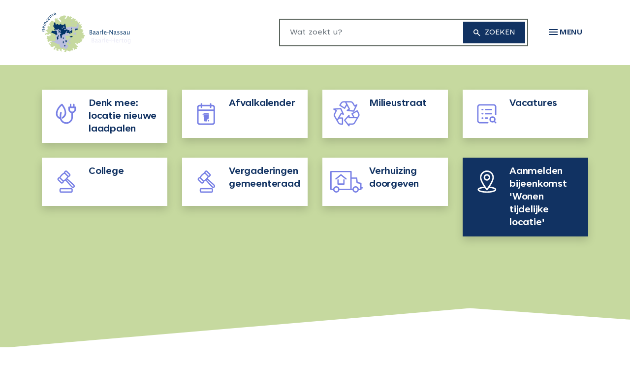

--- FILE ---
content_type: text/html; charset=utf-8
request_url: https://www.baarle-nassau.nl/
body_size: 28994
content:
<!DOCTYPE html>
<html lang="nl">
<head>

<meta charset="utf-8">
<!-- 
	WIND Internet
	    Interesse in een eigen TYPO3 website of ondersteuning nodig? Neem contact met ons op.
	    Tel:   +31 (0)58 280 28 87
	    Email: info@windinternet.nl
	    WWW:   https://www.windinternet.nl
	
	    +-+-+-+-+-+-+-+-+-

	This website is powered by TYPO3 - inspiring people to share!
	TYPO3 is a free open source Content Management Framework initially created by Kasper Skaarhoj and licensed under GNU/GPL.
	TYPO3 is copyright 1998-2025 of Kasper Skaarhoj. Extensions are copyright of their respective owners.
	Information and contribution at https://typo3.org/
-->


<link rel="icon" href="/_assets/fc21b578208098fe626f23d4aac4fcbd/Icons/favicon.svg" type="image/svg+xml">

<meta name="generator" content="TYPO3 CMS">
<meta name="keywords" content="Baarle, Nassau, Gemeente Baarle-Nassau, BaarleNassau, Baarle-Nassau, Castelre, Ulicoten">
<meta name="twitter:card" content="summary">


<link rel="stylesheet" href="/typo3temp/assets/compressed/99d2a1d1d1eb5930e6ace11a583ad314-27e4e790cf445c0c54b6278ad1ce2be4.css?1763724795" media="all" nonce="r1x8jRBRRM5CJ9q5mbfarCWGovnfWWjN-cg2NvkwxCjYZ9JhbGAACw">
<link rel="stylesheet" href="/typo3temp/assets/compressed/merged-83fe17ea39b24cf9ed606c413914d635-c2dba1372ca7418a753ba28be42d14e6.css?1763724803" media="all" nonce="r1x8jRBRRM5CJ9q5mbfarCWGovnfWWjN-cg2NvkwxCjYZ9JhbGAACw">



<script src="/typo3temp/assets/compressed/merged-0f61e0f12316013c21e1a0c6000539bc-29b542c9831223867b3ee1dbd4284d0a.js?1763724803" nonce="r1x8jRBRRM5CJ9q5mbfarCWGovnfWWjN-cg2NvkwxCjYZ9JhbGAACw"></script>

<script src="/typo3temp/assets/compressed/merged-ae7155889143afcac4631f94ecd47587-96baf708809823adad4c860893d069dc.js?1763724803" nonce="r1x8jRBRRM5CJ9q5mbfarCWGovnfWWjN-cg2NvkwxCjYZ9JhbGAACw"></script>
<script id="test" src="https://cdn-eu.readspeaker.com/script/14442/webReader/webReader.js?pids=wr" nonce="r1x8jRBRRM5CJ9q5mbfarCWGovnfWWjN-cg2NvkwxCjYZ9JhbGAACw"></script>
<script src="https://cb.vrmwb.nl/b_baarlenassau.js" nonce="r1x8jRBRRM5CJ9q5mbfarCWGovnfWWjN-cg2NvkwxCjYZ9JhbGAACw"></script>
<script nonce="r1x8jRBRRM5CJ9q5mbfarCWGovnfWWjN-cg2NvkwxCjYZ9JhbGAACw">
		<!-- Matomo -->
		var _paq = window._paq || [];
		/ tracker methods like "setCustomDimension" should be called before "trackPageView" /
		_paq.push(['trackPageView']);
		_paq.push(['enableLinkTracking']);
		(function() {
			var u="/stats-baarlenassau/";
			_paq.push(['setTrackerUrl', u+'matomo.php']);
			_paq.push(['setSiteId', '1']);
			var d=document, g=d.createElement('script'), s=d.getElementsByTagName('script')[0];
			g.type='text/javascript'; g.async=true; g.defer=true; g.src=u+'matomo.js'; s.parentNode.insertBefore(g,s);
		})();
		<!-- End Matomo Code -->
	</script>

<meta name="viewport" content="width=device-width, initial-scale=1.0"><title>Home &#124; Gemeente Baarle-Nassau</title>
<link rel="canonical" href="https://www.baarle-nassau.nl/"/>

</head>
<body>
<div id="wrapper" class="main"><div class="skiplinks" role="navigation" aria-label="skiplink menu"><ul><li><a href="/#content">Ga naar de inhoud</a></li><li><a href="/#footer">Ga naar het contact</a></li></ul></div><nav class="navbar"><div class="container position-relative"><div class="navbar-brand flex-grow-1"><h1><a href="/" title="Logo van gemeente Baarle-Nassau"><img src="/_assets/fc21b578208098fe626f23d4aac4fcbd/Images/logo.svg" width="181" height="82"   alt="Logo van gemeente Baarle-Nassau" ></a></h1></div><div class="searchbutton-mobile d-block d-md-none d-lg-none d-xl-none d-xxl-none"><button class="collapsed" type="button" data-bs-toggle="collapse" data-bs-target="#searchform" aria-expanded="false" aria-controls="searchform">
				Zoeken
			</button></div><form id="searchform" class="navbar-search tx-solr d-none d-md-flex d-lg-flex d-xl-flex d-xxl-flex" action="/zoeken" aria-expanded="false" method="get" accept-charset="utf-8" data-windsolrliveresults="/?type=1560950647585"><fieldset><div class="search-field d-inline"><label for="tx_solr_search" class="visually-hidden">Wat zoekt u?</label><input type="text" title="Wat zoekt u?" id="tx_solr_search" class="tx-windsolrliveresults" name="q" placeholder="Wat zoekt u?" role="combobox" /></div><div class="search-submit d-inline float-end"><input type="submit" value="Zoeken" class="searchIcon" /></div></fieldset></form><ul class="navbar-nav"><li class="nav-item"><a class="nav-link menu-button" href="#" id="menu" role="button" aria-expanded="false"><span class="navbar-toggler-icon"></span><span class="navbar-text">Menu</span></a></li></ul></div></nav><div class="container menu-container"><div tabindex="0" role="button" class="menu-close">Sluiten</div><div class="row"><div class="col-12 col-lg-4 col-xl-4 col-xxl-4 menuitem first"><a href="/afval" tabindex="-1">Afval</a></div><div class="col-12 col-lg-4 col-xl-4 col-xxl-4 menuitem"><a href="/belastingen" tabindex="-1">Belastingen</a></div><div class="col-12 col-lg-4 col-xl-4 col-xxl-4 menuitem"><a href="/bestuur" tabindex="-1">Bestuur en organisatie</a></div><div class="col-12 col-lg-4 col-xl-4 col-xxl-4 menuitem"><a href="/contact" tabindex="-1">Contact</a></div><div class="col-12 col-lg-4 col-xl-4 col-xxl-4 menuitem"><a href="/duurzaamheid" tabindex="-1">Duurzaamheid</a></div><div class="col-12 col-lg-4 col-xl-4 col-xxl-4 menuitem"><a href="/geboorte-en-overlijden" tabindex="-1">Geboorte en overlijden</a></div><div class="col-12 col-lg-4 col-xl-4 col-xxl-4 menuitem"><a href="/hulp-bij-geldzaken" tabindex="-1">Hulp bij geldzaken</a></div><div class="col-12 col-lg-4 col-xl-4 col-xxl-4 menuitem"><a href="/hulp-bij-zorg" tabindex="-1">Hulp bij zorg</a></div><div class="col-12 col-lg-4 col-xl-4 col-xxl-4 menuitem"><a href="/jeugdenonderwijs" tabindex="-1">Jeugd en onderwijs</a></div><div class="col-12 col-lg-4 col-xl-4 col-xxl-4 menuitem"><a href="/klachtenmelding" tabindex="-1">Klacht en melding</a></div><div class="col-12 col-lg-4 col-xl-4 col-xxl-4 menuitem"><a href="/nieuws" tabindex="-1">Nieuws</a></div><div class="col-12 col-lg-4 col-xl-4 col-xxl-4 menuitem"><a href="/ondernemen" tabindex="-1">Ondernemen</a></div><div class="col-12 col-lg-4 col-xl-4 col-xxl-4 menuitem"><a href="/parkeren-vervoer-wegen" tabindex="-1">Parkeren, vervoer en wegen</a></div><div class="col-12 col-lg-4 col-xl-4 col-xxl-4 menuitem"><a href="/paspoort-identiteitskaart-rijbewijs" tabindex="-1">Paspoort, ID-kaart en rijbewijs</a></div><div class="col-12 col-lg-4 col-xl-4 col-xxl-4 menuitem"><a href="/projecten" tabindex="-1">Projecten</a></div><div class="col-12 col-lg-4 col-xl-4 col-xxl-4 menuitem"><a href="/subsidies" tabindex="-1">Subsidies</a></div><div class="col-12 col-lg-4 col-xl-4 col-xxl-4 menuitem"><a href="/toerisme-recreatie-en-sport" tabindex="-1">Toerisme, recreatie en sport</a></div><div class="col-12 col-lg-4 col-xl-4 col-xxl-4 menuitem"><a href="/trouwen" tabindex="-1">Trouwen en partnerschap</a></div><div class="col-12 col-lg-4 col-xl-4 col-xxl-4 menuitem"><a href="/uittreksels-en-verklaringen" tabindex="-1">Uittreksels en verklaringen</a></div><div class="col-12 col-lg-4 col-xl-4 col-xxl-4 menuitem"><a href="/vergunningen-en-ontheffingen" tabindex="-1">Vergunningen en ontheffingen</a></div><div class="col-12 col-lg-4 col-xl-4 col-xxl-4 menuitem"><a href="/verhuizen" tabindex="-1">Verhuizen</a></div><div class="col-12 col-lg-4 col-xl-4 col-xxl-4 menuitem last"><a href="/wonen-en-verbouwen" tabindex="-1">Wonen en (ver)bouwen</a></div></div></div><div class="content-inner" id="content"><div class="container-fluid toptask-container overflow-hidden"><div class="row"><div class="col-12"><!--TYPO3SEARCH_begin--><div class="container toptask-container-inner"><ul class="row"><li class="col-12 col-md-6 col-lg-6 col-xl-3 toptask-item"><div class="toptask-item-inner"><a href="/nieuwe-laadpalen" title="Ga naar pagina Denk mee: locatie nieuwe laadpalen" class="d-flex align-content-stretch"><div class="toptask-icon flex-shrink-0 text-center"><img class="img-fluid" src="/fileadmin/Bestanden_BaarleNassau/Iconen/Iconen_toptaken/Taak_Energietransitie.svg" width="80" height="80" alt="" /></div><div class="toptask-title flex-grow-1"><div class="toptask-title-inner">Denk mee: locatie nieuwe laadpalen</div></div></a></div></li><li class="col-12 col-md-6 col-lg-6 col-xl-3 toptask-item"><div class="toptask-item-inner"><a href="/ophaaldagenafval" title="Ga naar pagina Afvalkalender" class="d-flex align-content-stretch"><div class="toptask-icon flex-shrink-0 text-center"><img class="img-fluid" src="/fileadmin/Bestanden_BaarleNassau/Iconen/Iconen_toptaken/Taak_Afvalkalender.svg" width="80" height="80" alt="" /></div><div class="toptask-title flex-grow-1"><div class="toptask-title-inner">Afvalkalender</div></div></a></div></li><li class="col-12 col-md-6 col-lg-6 col-xl-3 toptask-item"><div class="toptask-item-inner"><a href="/milieustraat" title="Ga naar pagina Milieustraat" class="d-flex align-content-stretch"><div class="toptask-icon flex-shrink-0 text-center"><img class="img-fluid" src="/fileadmin/Bestanden_BaarleNassau/Iconen/Iconen_toptaken/Taak_Milieustraat.svg" width="80" height="80" alt="" /></div><div class="toptask-title flex-grow-1"><div class="toptask-title-inner">Milieustraat</div></div></a></div></li><li class="col-12 col-md-6 col-lg-6 col-xl-3 toptask-item"><div class="toptask-item-inner"><a href="/vacatures" title="Ga naar pagina Vacatures" class="d-flex align-content-stretch"><div class="toptask-icon flex-shrink-0 text-center"><img class="img-fluid" src="/fileadmin/Bestanden_BaarleNassau/Iconen/Iconen_toptaken/Taak_Vacature.svg" width="80" height="80" alt="" /></div><div class="toptask-title flex-grow-1"><div class="toptask-title-inner">Vacatures</div></div></a></div></li><li class="col-12 col-md-6 col-lg-6 col-xl-3 toptask-item"><div class="toptask-item-inner"><a href="/college" title="Ga naar pagina College" class="d-flex align-content-stretch"><div class="toptask-icon flex-shrink-0 text-center"><img class="img-fluid" src="/fileadmin/Bestanden_BaarleNassau/Iconen/Iconen_toptaken/Taak_Bestuur.svg" width="80" height="80" alt="" /></div><div class="toptask-title flex-grow-1"><div class="toptask-title-inner">College</div></div></a></div></li><li class="col-12 col-md-6 col-lg-6 col-xl-3 toptask-item"><div class="toptask-item-inner"><a href="https://baarle-nassau.notubiz.nl/dashboard" title="Ga naar pagina Vergaderingen gemeenteraad" class="d-flex align-content-stretch"><div class="toptask-icon flex-shrink-0 text-center"><img class="img-fluid" src="/fileadmin/Bestanden_BaarleNassau/Iconen/Iconen_toptaken/Taak_Bestuur.svg" width="80" height="80" alt="" /></div><div class="toptask-title flex-grow-1"><div class="toptask-title-inner">Vergaderingen gemeenteraad</div></div></a></div></li><li class="col-12 col-md-6 col-lg-6 col-xl-3 toptask-item"><div class="toptask-item-inner"><a href="/verhuizing-doorgeven" title="Ga naar pagina Verhuizing doorgeven" class="d-flex align-content-stretch"><div class="toptask-icon flex-shrink-0 text-center"><img class="img-fluid" src="/fileadmin/Bestanden_BaarleNassau/Iconen/Iconen_toptaken/Taak_Verhuizen.svg" width="80" height="80" alt="" /></div><div class="toptask-title flex-grow-1"><div class="toptask-title-inner">Verhuizing doorgeven</div></div></a></div></li><li class="col-12 col-md-6 col-lg-6 col-xl-3 toptask-item toptask-item-highlight"><div class="toptask-item-inner"><a href="https://www.baarle-nassau.nl/nieuwsbericht/perceel-kapelstraat-in-baarle-nassau-voorkeurlocatie-voor-wonen-op-een-tijdelijke-locatie" title="Ga naar pagina Aanmelden bijeenkomst &#039;Wonen tijdelijke locatie&#039;" class="d-flex align-content-stretch"><div class="toptask-icon flex-shrink-0 text-center"><img class="img-fluid" src="/fileadmin/Bestanden_BaarleNassau/Iconen/Iconen_toptaken/Taak_Locatie-uitgelicht.svg" width="80" height="80" alt="" /></div><div class="toptask-title flex-grow-1"><div class="toptask-title-inner">Aanmelden bijeenkomst &#039;Wonen tijdelijke locatie&#039;</div></div></a></div></li></ul></div><!--TYPO3SEARCH_end--></div></div></div><div class="container-fluid subjects-container overflow-hidden"><div class="row justify-content-center"><div class="col-12 col-lg-7 col-xl-7 col-xxl-7"><!--TYPO3SEARCH_begin--><div id="c9188" class="container subjects-container-inner px-0"><div class="row"><div class="col-12 col-lg-6 col-xl-6 subject-item"><a href="/bestuur" title="Ga naar pagina Bestuur en organisatie"><div class="subject-item-inner"><div class="subject-title flex-grow-1"><h2>Bestuur en organisatie</h2></div><div class="subject-text"><p>College, gemeenteraad, openbare besluitenlijsten, financiën, adviesraad, verkiezingen, klacht over medewerker of bestuurder, vacatures, Woo-verzoek</p></div></div></a></div><div class="col-12 col-lg-6 col-xl-6 subject-item"><a href="/paspoort-identiteitskaart-rijbewijs" title="Ga naar pagina Paspoort, identiteitskaart en rijbewijs"><div class="subject-item-inner"><div class="subject-title flex-grow-1"><h2>Paspoort, identiteitskaart en rijbewijs</h2></div><div class="subject-text"><p>Aanvragen of verlengen, kwijt of gestolen, vluchtelingen- of vreemdelingenpaspoort, gezondheidsverklaring, spoed, reizen met kinderen</p></div></div></a></div><div class="col-12 col-lg-6 col-xl-6 subject-item"><a href="/afval" title="Ga naar pagina Afval"><div class="subject-item-inner"><div class="subject-title flex-grow-1"><h2>Afval</h2></div><div class="subject-text"><p>Milieustraat, afvalkalender, afval ophalen en wegbrengen, container en containerpas, asbest verwijderen en wegbrengen</p></div></div></a></div><div class="col-12 col-lg-6 col-xl-6 subject-item"><a href="/wonen-en-verbouwen" title="Ga naar pagina Wonen en (ver)bouwen"><div class="subject-item-inner"><div class="subject-title flex-grow-1"><h2>Wonen en (ver)bouwen</h2></div><div class="subject-text"><p>Bouwen en verbouwen, bouw- en woningbouwprojecten, duurzaam wonen, verhuizen</p></div></div></a></div><div class="col-12 col-lg-6 col-xl-6 subject-item"><a href="/belastingen" title="Ga naar pagina Belastingen"><div class="subject-item-inner"><div class="subject-title flex-grow-1"><h2>Belastingen</h2></div><div class="subject-text"><p>Woz-waarde, OZB, rioolheffing, taxatieverslag, aanslag betalen en kwijtschelding, toeristenbelasting, bezwaar maken</p></div></div></a></div><div class="col-12 col-lg-6 col-xl-6 subject-item"><a href="/klachtenmelding" title="Ga naar pagina Klacht en melding"><div class="subject-item-inner"><div class="subject-title flex-grow-1"><h2>Klacht en melding</h2></div><div class="subject-text"><p>Klacht over de gemeente, melding maken, schade melden</p></div></div></a></div><div class="col-12 col-lg-6 col-xl-6 subject-item"><a href="/contact" title="Ga naar pagina Contact"><div class="subject-item-inner"><div class="subject-title flex-grow-1"><h2>Contact</h2></div><div class="subject-text"><p>Afspraak maken, openingstijden gemeentehuis, melden van storing, overlast in de BuitenBeterApp, contactgegevens</p></div></div></a></div><div class="col-12 col-lg-6 col-xl-6 subject-item"><a href="/nieuws" title="Ga naar pagina Nieuws"><div class="subject-item-inner"><div class="subject-title flex-grow-1"><h2>Nieuws</h2></div><div class="subject-text"><p>Lokale regels en bekendmakingen, evenementen, weekblad, nieuws van de gemeente</p></div></div></a></div><div class="col-12 col-lg-6 col-xl-6 subject-item"><a href="/parkeren-vervoer-wegen" title="Ga naar pagina Parkeren, vervoer en wegen"><div class="subject-item-inner"><div class="subject-title flex-grow-1"><h2>Parkeren, vervoer en wegen</h2></div><div class="subject-text"><p>Hulp bij vervoer, gehandicaptenparkeerkaart, gehandicaptenparkeerplaats, openbare laadpaal, leerlingenvervoer, strooiroutes, wegwerkzaamheden</p></div></div></a></div><div class="col-12 col-lg-6 col-xl-6 subject-item"><a href="/vergunningen-en-ontheffingen" title="Ga naar pagina Vergunningen en ontheffingen"><div class="subject-item-inner"><div class="subject-title flex-grow-1"><h2>Vergunningen en ontheffingen</h2></div><div class="subject-text"><p>Vergunningen voor ondernemers, horeca, omgevingsvergunning voor bouwen, slopen, kappen, regels bed &amp; breakfast</p></div></div></a></div><div class="col-12 col-lg-6 col-xl-6 subject-item"><a href="/trouwen" title="Ga naar pagina Trouwen en geregistreerd partnerschap"><div class="subject-item-inner"><div class="subject-title flex-grow-1"><h2>Trouwen en geregistreerd partnerschap</h2></div><div class="subject-text"><p>Trouwen, geregistreerd partnerschap, trouwen in het buitenland</p></div></div></a></div><div class="col-12 col-lg-6 col-xl-6 subject-item"><a href="/hulp-bij-zorg" title="Ga naar pagina Hulp bij zorg"><div class="subject-item-inner"><div class="subject-title flex-grow-1"><h2>Hulp bij zorg</h2></div><div class="subject-text"><p>Persoonlijk advies, persoonsgebonden budget (pgb), Wet maatschappelijke ondersteuning (Wmo), mantelzorg, dementiezorg, vrijwilligerswerk</p></div></div></a></div><div class="col-12 col-lg-6 col-xl-6 subject-item"><a href="/verhuizen" title="Ga naar pagina Verhuizen"><div class="subject-item-inner"><div class="subject-title flex-grow-1"><h2>Verhuizen</h2></div><div class="subject-text"><p>Verhuizing doorgeven, verhuizen naar het buitenland, verhuizen vanuit het buitenland, briefadres doorgeven</p></div></div></a></div><div class="col-12 col-lg-6 col-xl-6 subject-item"><a href="/subsidies" title="Ga naar pagina Subsidies"><div class="subject-item-inner"><div class="subject-title flex-grow-1"><h2>Subsidies</h2></div><div class="subject-text"><p>Goede ideeënfonds, subsidies voor activiteiten, basisondersteuning en meer groen en ruimte voor water</p></div></div></a></div><div class="col-12 col-lg-6 col-xl-6 subject-item"><a href="/projecten" title="Ga naar pagina Projecten"><div class="subject-item-inner"><div class="subject-title flex-grow-1"><h2>Projecten</h2></div><div class="subject-text"><p>Ulicotenseweg Meerle, Centrumplan Baarle</p></div></div></a></div><div class="col-12 col-lg-6 col-xl-6 subject-item"><a href="/toerisme-recreatie-en-sport" title="Ga naar pagina Toerisme, recreatie en sport"><div class="subject-item-inner"><div class="subject-title flex-grow-1"><h2>Toerisme, recreatie en sport</h2></div><div class="subject-text"><p>Ontdek onze gemeente</p></div></div></a></div><div class="col-12 col-lg-6 col-xl-6 subject-item"><a href="/duurzaamheid" title="Ga naar pagina Duurzaamheid"><div class="subject-item-inner"><div class="subject-title flex-grow-1"><h2>Duurzaamheid</h2></div><div class="subject-text"><p>Beleid, duurzaam ondernemen, duurzaam vervoer, duurzaam wonen</p></div></div></a></div><div class="col-12 col-lg-6 col-xl-6 subject-item"><a href="/uittreksels-en-verklaringen" title="Ga naar pagina Uittreksels en verklaringen"><div class="subject-item-inner"><div class="subject-title flex-grow-1"><h2>Uittreksels en verklaringen</h2></div><div class="subject-text"><p>Uittreksels burgerlijke stand en BRP, VOG, bewijs van in leven zijn, geheimhouding persoonsgegevens</p></div></div></a></div><div class="col-12 col-lg-6 col-xl-6 subject-item"><a href="/jeugdenonderwijs" title="Ga naar pagina Jeugd en onderwijs"><div class="subject-item-inner"><div class="subject-title flex-grow-1"><h2>Jeugd en onderwijs</h2></div><div class="subject-text"><p>Leerlingenvervoer, vergoeding sport, cultuur, school en verjaardagen voor kinderen</p></div></div></a></div><div class="col-12 col-lg-6 col-xl-6 subject-item"><a href="/hulp-bij-geldzaken" title="Ga naar pagina Hulp bij geldzaken"><div class="subject-item-inner"><div class="subject-title flex-grow-1"><h2>Hulp bij geldzaken</h2></div><div class="subject-text"><p>Bijstandsuitkering, financiële regelingen, hulp bij energiekosten, hulp bij schulden, persoonlijk advies, hulp na toeslagaffaire</p></div></div></a></div><div class="col-12 col-lg-6 col-xl-6 subject-item"><a href="/geboorte-en-overlijden" title="Ga naar pagina Geboorte en overlijden"><div class="subject-item-inner"><div class="subject-title flex-grow-1"><h2>Geboorte en overlijden</h2></div><div class="subject-text"><p>Aangifte van overlijden, erkenning kind, geboorteaangifte, levenloos geboren kind</p></div></div></a></div><div class="col-12 col-lg-6 col-xl-6 subject-item"><a href="/ondernemen" title="Ga naar pagina Ondernemen"><div class="subject-item-inner"><div class="subject-title flex-grow-1"><h2>Ondernemen</h2></div><div class="subject-text"><p>Inkoop en aanbesteding, bedrijventerreinen, beroep of bedrijf aan huis, aanmeld- en registratieplicht handelaren en opkopers, omgevingswet</p></div></div></a></div></div></div><div class="container subjects-container-button d-none"><div class="row justify-content-center"><div class="col-auto"><button class="btn btn-secondary btn-more-subjects">Meer onderwerpen</button></div></div></div><!--TYPO3SEARCH_end--></div></div></div><div class="container-fluid projects-container overflow-hidden"><div class="row justify-content-center"><div class="col-12 col-lg-9 col-xl-7 col-xxl-7"><!--TYPO3SEARCH_begin--><div class="container-lg container-xl container-xxl projects-container-inner"><div class="row"><div class="col-12"><div class="projects-title"><h2>Projecten</h2></div><div class="projects-items"><div class="d-flex flex-column flex-lg-row flex-xl-row justify-content-lg-center justify-content-xl-center"><div class="project-item"><a href="/projecten/wonen-op-een-tijdelijke-locatie" title="Wonen op een tijdelijke locatie"><div class="project-text"><div class="project-text-inner">
												Wonen op een tijdelijke locatie
											</div></div><div class="project-image"><img class="img-fluid d-block" src="/fileadmin/_processed_/0/c/csm_2025-11-13_BN_I_F_Insta_L_-_Wonen_op_een_tijdelijke_locatie_c98758eb3c.jpeg" width="444" height="308" alt="De Kapelstraat in Baarle-Nassau" /></div></a></div><div class="project-item"><a href="/herinrichting-centrum" title="Centrumplan Baarle"><div class="project-text"><div class="project-text-inner">
												Centrumplan Baarle
											</div></div><div class="project-image"><img class="img-fluid d-block" src="/fileadmin/_processed_/d/0/csm_BN_beeld_herinrichting_centrum_-_Singel_ff8bdcb2c9.png" width="444" height="308" alt="" /></div></a></div></div></div><div class="projects-more-link"><a href="/projecten" title="Alle projecten">Alle projecten</a></div></div></div></div><!--TYPO3SEARCH_end--></div></div></div><div class="container-fluid news-container overflow-hidden"><div class="row"><div class="col-12"><!--TYPO3SEARCH_begin--><div id="c7176" class="frame frame-default frame-type-news_pi1 frame-layout-0"><h2 class="">
                Nieuws
            </h2><div class="news"><div class="container news-container-inner"><div class="row"><div class="col-12 px-0"><div class="container-fluid news-latest-container"><ul class="row"><!--TYPO3SEARCH_end--><li class="col-12 col-md-6 col-lg-3 col-xl-3 news-latest-item"><a title="Feestelijke bijeenkomst met gouden bruidsparen" href="/nieuwsbericht/feestelijke-bijeenkomst-met-gouden-bruidsparen"><div class="news-latest-item-inner"><div class="news-latest-item-image"><!-- media preview element --><img class="img-fluid" alt="Gouden bruidsparen van 2024" src="/fileadmin/_processed_/3/1/csm_2025-11-20_BN_WIF_Feestelijke_bijeenkomst_met_gouden_bruidsparen_68177e2e3b.jpg" width="476" height="429" /></div><div class="news-latest-item-title"><div class="news-latest-item-title-inner">Feestelijke bijeenkomst met gouden bruidsparen</div></div></div></a></li><li class="col-12 col-md-6 col-lg-3 col-xl-3 news-latest-item"><a title="Bescherm uw kippen of vogels tegen vogelgriep" href="/nieuwsbericht/bescherm-uw-kippen-of-vogels-tegen-vogelgriep"><div class="news-latest-item-inner"><div class="news-latest-item-image"><!-- media preview element --><img class="img-fluid" alt="kippen in hok" src="/fileadmin/_processed_/a/1/csm_2025-11-20_en_2025-11-24_AC_BN_GR_IF_Bescherm_uw_kippen_of_vogels_tegen_vogelgriep_5529589363.jpg" width="476" height="429" /></div><div class="news-latest-item-title"><div class="news-latest-item-title-inner">Bescherm uw kippen of vogels tegen vogelgriep</div></div></div></a></li><li class="col-12 col-md-6 col-lg-3 col-xl-3 news-latest-item"><a title="Perceel Kapelstraat in Baarle-Nassau voorkeurlocatie voor wonen op een tijdelijke locatie" href="/nieuwsbericht/perceel-kapelstraat-in-baarle-nassau-voorkeurlocatie-voor-wonen-op-een-tijdelijke-locatie"><div class="news-latest-item-inner"><div class="news-latest-item-image"><!-- media preview element --><img class="img-fluid" alt="de Kapelstraat" src="/fileadmin/_processed_/0/c/csm_2025-11-13_BN_I_F_Insta_L_-_Wonen_op_een_tijdelijke_locatie_2437f4cbdc.jpeg" width="476" height="429" /></div><div class="news-latest-item-title"><div class="news-latest-item-title-inner">Perceel Kapelstraat in Baarle-Nassau voorkeurlocatie voor wonen op een tijdelijke locatie</div></div></div></a></li><li class="col-12 col-md-6 col-lg-3 col-xl-3 news-latest-item"><a title="Doe mee met de actie: gebruik een afkoppelsteen bij uw regenpijp" href="/nieuwsbericht/doe-mee-met-de-actie-gebruik-een-afkoppelsteen-bij-uw-regenpijp"><div class="news-latest-item-inner"><div class="news-latest-item-image"><!-- media preview element --><img class="img-fluid" src="/fileadmin/_processed_/c/f/csm_2025-11-10_BN_IF_Insta_Afkoppelsteen_a786c5603f.jpg" width="476" height="429" alt="" /></div><div class="news-latest-item-title"><div class="news-latest-item-title-inner">Doe mee met de actie: gebruik een afkoppelsteen bij uw regenpijp</div></div></div></a></li><li class="col-12 news-more-link"><a href="/nieuws-van-de-gemeente" title="Meer nieuws">Meer nieuws</a></li><!--TYPO3SEARCH_begin--></ul></div></div></div></div></div></div><!--TYPO3SEARCH_end--></div></div></div><div class="container-fluid featured-container overflow-hidden"><div class="row justify-content-center"><div class="col-12 col-lg-9 col-xl-7 col-xxl-7"><!--TYPO3SEARCH_begin--><div id="c11334" class="container-lg container-xl container-xxl featured-container-inner"><div class="row"><div class="col-12"><div class="featured-item d-flex flex-column flex-lg-row flex-xl-row justify-content-lg-between justify-content-xl-between"><div class="featured-image"><img class="img-fluid" src="/fileadmin/_processed_/8/9/csm_BN_toerisme_baarle_stoep_grenslijn_efe0a67135.jpg" width="778" height="500" alt="" /></div><div class="featured-content"><h3>Visit Baarle</h3><div class="featured-text"><p>In Baarle-Nassau gaan we vaak de grens over. Er liggen namelijk 22 stukjes Belgisch grondgebied (Baarle-Hertog) in de gemeente. Dit noemen we enclaves. In Baarle-Hertog liggen 8 enclaves van Baarle-Nassau. Deze unieke situatie trekt veel toeristen naar onze gemeente. Bekijk alle informatie voor een bezoek aan onze mooie gemeente.&nbsp;</p></div><a href="https://www.visitbaarle.com/" title="Toeristische informatie" class="btn btn-primary featured-link">Toeristische informatie</a></div></div></div></div></div><!--TYPO3SEARCH_end--></div></div></div></div><footer id="footer"><div class="container"><div class="footer-top d-lg-flex d-xl-flex d-xxl-flex justify-content-between align-items-top"><div class="footer-address"><h3>Bezoekadres</h3><p>Singel 1<br>5111 CC Baarle-Nassau</p></div><div class="footer-footerbaarle"><a href="/bestuur/samenwerking-met-baarle-hertog" title="Link naar informatie over de samenwerking met Baarle-Hertog"><img src="/_assets/fc21b578208098fe626f23d4aac4fcbd/Images/logoBaarle.svg" width="192" height="111"   alt="Logo Baarle Nassau, Baarle Hertog, 30 enclaves, 2 gemeenten, 2 landen" ></a></div><div class="footer-contact"><a href="/contact" class="btn btn-primary" role="button">Contact en openingstijden</a></div></div><div class="footer-bottom d-lg-flex d-xl-flex d-xxl-flex justify-content-start align-items-center"><div class="footer-socials"><ul class="socialmenu list-inline mb-0"><li class="list-inline-item"><a href="https://www.facebook.com/gembaarlenassau" title="Link naar de Facebook-pagina van de gemeente Baarle-Nassau"><img src="/_assets/fc21b578208098fe626f23d4aac4fcbd/Images/logoSocialFacebook.svg" width="24" height="25"   alt="Logo Facebook" ></a></li><li class="list-inline-item"><a href="https://www.instagram.com/baarlenassau/" title="Link naar de Instagram-pagina van de gemeente Baarle-Nassau"><img src="/_assets/fc21b578208098fe626f23d4aac4fcbd/Images/logoSocialInstagram.svg" width="24" height="25"   alt="Logo Instagram" ></a></li><li class="list-inline-item"><a href="https://wa.me/31610810452" title="Link naar de WhatsApp-pagina van de gemeente Baarle-Nassau"><img src="/_assets/fc21b578208098fe626f23d4aac4fcbd/Images/logoSocialWhatsapp.svg" width="24" height="25"   alt="Logo WhatsApp" ></a></li></ul></div><div class="footer-menu"><ul class="footermenu list-inline mb-0"><li class="list-inline-item"><a href="/overdezewebsite">Over deze website</a></li></ul></div></div></div></footer></div>




</body>
</html>

--- FILE ---
content_type: text/css; charset=utf-8
request_url: https://www.baarle-nassau.nl/typo3temp/assets/compressed/99d2a1d1d1eb5930e6ace11a583ad314-27e4e790cf445c0c54b6278ad1ce2be4.css?1763724795
body_size: 67
content:
.assistive{left:-9999px;top:-9999px;position:absolute;z-index:-1;}


--- FILE ---
content_type: image/svg+xml
request_url: https://www.baarle-nassau.nl/fileadmin/Bestanden_BaarleNassau/Iconen/Iconen_toptaken/Taak_Locatie-uitgelicht.svg
body_size: 2161
content:
<?xml version="1.0" encoding="UTF-8"?>
<svg xmlns="http://www.w3.org/2000/svg" width="80" height="80" viewBox="0 0 80 80" fill="none">
  <path d="M56.8173 53.3714C54.343 52.5152 51.1191 51.8676 47.5411 51.4966C48.0903 50.6629 48.6526 49.7878 49.2164 48.8816C54.326 40.6682 56.9168 34.1701 56.9168 29.5677C56.9167 20.4322 49.4845 13 40.3491 13C31.2138 13 23.7816 20.4322 23.7816 29.5677C23.7816 34.1701 26.3724 40.6682 31.482 48.8816C32.0457 49.7878 32.6081 50.6629 33.1573 51.4966C29.5794 51.8676 26.3553 52.5151 23.8811 53.3714C20.0227 54.7065 18.0664 56.4926 18.0664 58.6797C18.0664 61.1308 20.5058 63.0683 25.3167 64.4389C29.3543 65.5891 34.693 66.2225 40.3491 66.2225C46.0053 66.2225 51.344 65.589 55.3817 64.4388C60.1926 63.0683 62.6319 61.1307 62.6319 58.6796C62.6319 56.4926 60.6758 54.7065 56.8173 53.3714ZM27.124 29.5677C27.124 22.2752 33.0567 16.3424 40.3491 16.3424C47.6416 16.3424 53.5743 22.2752 53.5743 29.5677C53.5743 33.4754 51.0919 39.534 46.3955 47.0884C44.0841 50.8063 41.7501 54.0476 40.349 55.9249C38.9481 54.0477 36.6141 50.8064 34.3026 47.0884C29.6064 39.534 27.124 33.4755 27.124 29.5677ZM54.4659 61.2242C50.7175 62.292 45.7041 62.88 40.3491 62.88C34.9942 62.88 29.9806 62.292 26.2324 61.2242C22.2473 60.089 21.4087 58.8722 21.4087 58.6797C21.4087 58.498 22.0431 57.5443 24.9741 56.53C27.6162 55.6158 31.2582 54.9591 35.3081 54.6611C37.3918 57.6346 38.9406 59.5935 39.0398 59.7184C39.3568 60.1181 39.8391 60.351 40.3491 60.351C40.8592 60.351 41.3414 60.1181 41.6585 59.7184C41.7577 59.5933 43.3065 57.6346 45.3902 54.6611C49.4402 54.9591 53.0822 55.6157 55.7243 56.53C58.6552 57.5444 59.2896 58.498 59.2896 58.6796C59.2896 58.8722 58.451 60.089 54.4659 61.2242Z" fill="white"></path>
  <path d="M40.3487 21.8245C36.0791 21.8245 32.6055 25.2982 32.6055 29.5677C32.6055 33.8372 36.0792 37.3109 40.3487 37.3109C44.6183 37.3109 48.092 33.8372 48.092 29.5677C48.092 25.2982 44.6184 21.8245 40.3487 21.8245ZM40.3487 33.9686C37.9221 33.9686 35.9479 31.9944 35.9479 29.5678C35.9479 27.1411 37.9221 25.167 40.3487 25.167C42.7753 25.167 44.7495 27.1412 44.7495 29.5678C44.7495 31.9944 42.7753 33.9686 40.3487 33.9686Z" fill="white"></path>
</svg>


--- FILE ---
content_type: image/svg+xml
request_url: https://www.baarle-nassau.nl/fileadmin/Bestanden_BaarleNassau/Iconen/Iconen_toptaken/Taak_Milieustraat.svg
body_size: 3809
content:
<?xml version="1.0" encoding="UTF-8"?>
<svg xmlns="http://www.w3.org/2000/svg" width="80" height="80" viewBox="0 0 80 80" fill="none">
  <g clip-path="url(#clip0_1369_7801)">
    <path fill-rule="evenodd" clip-rule="evenodd" d="M54.0591 15.1861L58.0417 21.9289C58.4023 22.5361 59.1827 22.7641 59.8191 22.4459L61.57 21.5718L56.3774 32.1381L45.9022 30.9653L47.6416 29.9356C48.2594 29.5706 48.4794 28.7919 48.1418 28.1617L39.8929 12.7927H50.0518H50.0571C51.7417 12.7927 53.2725 13.7048 54.0591 15.1861ZM32.8019 12.7927H36.8075L39.208 17.5398L35.0778 24.8615L26.0317 19.1917L28.5453 15.1675C29.4389 13.7092 31.0705 12.7988 32.8019 12.7927ZM23.4553 20.7419L34.8392 27.8789C35.1503 28.0742 35.5321 28.1361 35.8945 28.0451C36.2533 27.9558 36.5635 27.7207 36.7438 27.4016L40.8068 20.1992L45.1509 28.2917L41.0782 30.6992C40.5797 30.9935 40.3278 31.5698 40.4515 32.1319C40.5744 32.6923 41.0446 33.1121 41.62 33.1757L57.0253 34.9028L57.1755 34.9098C57.6899 34.9098 58.1672 34.6146 58.3917 34.1577L65.7576 19.1784C65.9158 18.8567 65.937 18.4952 65.8203 18.1584C65.7019 17.8182 65.4571 17.5451 65.1292 17.3886C64.7536 17.2092 64.3046 17.2127 63.9307 17.3992L59.7351 19.4957L56.4004 13.8542C55.1462 11.5376 52.7157 10.0987 50.0518 10.1188H32.801C30.1336 10.1252 27.6173 11.5261 26.2368 13.7737L23.0284 18.9097C22.6413 19.531 22.8322 20.353 23.4553 20.7419Z" fill="#7880E5" stroke="#7880E5" stroke-width="0.3"></path>
    <path fill-rule="evenodd" clip-rule="evenodd" d="M26.1939 38.4209L17.5155 53.2552L12.9337 45.458C12.0887 43.936 12.1011 42.1259 12.9743 40.6013L16.8226 33.003C17.1372 32.3878 16.918 31.6233 16.3241 31.2618L14.0226 29.8591L25.4099 29.1609L29.8291 38.5941L27.8484 37.842C27.2244 37.606 26.528 37.8499 26.1939 38.4209ZM21.8374 60.6256L19.0931 55.9412L21.8304 51.537H29.0354V63.1357H26.2513C24.4448 63.1189 22.7522 62.1555 21.8374 60.6256ZM27.4763 27.2067C27.2439 26.7091 26.718 26.398 26.1638 26.4325L9.60513 27.4516C9.24099 27.4737 8.90866 27.6354 8.66914 27.9067C8.43316 28.1737 8.31649 28.5157 8.33859 28.8692C8.36422 29.2732 8.57369 29.6435 8.90424 29.8768L13.8449 32.8995L10.5685 39.3639C9.26838 41.6911 9.27457 44.4663 10.5906 46.7926L19.5006 61.9663C20.9015 64.3103 23.4858 65.7836 26.2487 65.811H30.3886C31.1345 65.811 31.7409 65.2109 31.7409 64.4729V50.1998C31.7409 49.4618 31.1345 48.8617 30.3886 48.8617H23.2101L27.9571 40.748L31.9742 42.2709C32.6689 42.5343 33.452 42.1905 33.7198 41.5037C33.8515 41.1679 33.8382 40.7887 33.6862 40.4617L27.4763 27.2067Z" fill="#7880E5" stroke="#7880E5" stroke-width="0.3"></path>
    <path fill-rule="evenodd" clip-rule="evenodd" d="M58.1765 60.7793C57.4367 62.2588 55.8688 63.1948 54.1913 63.1365H45.9123C45.1664 63.1365 44.5592 63.7357 44.5592 64.4728V64.631L37.325 55.3693L44.5592 47.5314V49.1798C44.5592 49.9169 45.1664 50.5179 45.9123 50.5179H64.252L58.1871 60.7598L58.1765 60.7793ZM67.6238 45.0337L65.8553 47.8407H59.1248L54.9858 40.5005L65.013 34.7361L67.7396 40.0983C68.6076 41.6406 68.5634 43.5311 67.6238 45.0337ZM70.1304 38.8389L66.7886 32.2622C66.4545 31.6055 65.6423 31.3359 64.9785 31.6647L52.4793 38.8433C51.8447 39.2074 51.6202 40.0188 51.9772 40.6516L56.0288 47.8425H47.2646V44.0818C47.2646 43.3455 46.6583 42.7454 45.9123 42.7437C45.5332 42.7437 45.169 42.9027 44.9127 43.1803L34.563 54.3962C34.1193 54.877 34.0892 55.6008 34.4923 56.1152L44.842 69.3702C45.1081 69.7096 45.5084 69.8872 45.9132 69.8872C46.2014 69.8872 46.4913 69.7971 46.7361 69.6115C47.0666 69.3604 47.2646 68.9645 47.2646 68.5517V65.811H54.1833C56.8401 65.8746 59.3379 64.4065 60.5337 62.0865L67.7732 49.8647L69.9262 46.439C71.3775 44.1304 71.4553 41.219 70.1304 38.8389Z" fill="#7880E5" stroke="#7880E5" stroke-width="0.3"></path>
  </g>
  <defs>
    <clipPath id="clip0_1369_7801">
      <rect width="80" height="80" fill="white"></rect>
    </clipPath>
  </defs>
</svg>


--- FILE ---
content_type: image/svg+xml
request_url: https://www.baarle-nassau.nl/_assets/fc21b578208098fe626f23d4aac4fcbd/Images/iconArrowRightPurpleLarge.svg
body_size: 199
content:
<svg width="7" height="11" viewBox="0 0 7 11" fill="none" xmlns="http://www.w3.org/2000/svg">
<path d="M0.416626 0.291647L6.66662 5.49998L0.416626 10.7083L0.416626 0.291647Z" fill="#413EB0"/>
</svg>


--- FILE ---
content_type: image/svg+xml
request_url: https://www.baarle-nassau.nl/_assets/fc21b578208098fe626f23d4aac4fcbd/Images/logoSocialWhatsapp.svg
body_size: 1310
content:
<svg width="24" height="25" viewBox="0 0 24 25" fill="none" xmlns="http://www.w3.org/2000/svg">
<path d="M12.003 0.907471H11.997C5.3805 0.907471 0 6.28947 0 12.9075C0 15.5325 0.846 17.9655 2.2845 19.941L0.789 24.399L5.4015 22.9245C7.299 24.1815 9.5625 24.9075 12.003 24.9075C18.6195 24.9075 24 19.524 24 12.9075C24 6.29097 18.6195 0.907471 12.003 0.907471ZM18.9855 17.853C18.696 18.6705 17.547 19.3485 16.6305 19.5465C16.0035 19.68 15.1845 19.7865 12.4275 18.6435C8.901 17.1825 6.63 13.599 6.453 13.3665C6.2835 13.134 5.028 11.469 5.028 9.74697C5.028 8.02497 5.9025 7.18647 6.255 6.82647C6.5445 6.53097 7.023 6.39597 7.482 6.39597C7.6305 6.39597 7.764 6.40347 7.884 6.40947C8.2365 6.42447 8.4135 6.44547 8.646 7.00197C8.9355 7.69947 9.6405 9.42147 9.7245 9.59847C9.81 9.77547 9.8955 10.0155 9.7755 10.248C9.663 10.488 9.564 10.5945 9.387 10.7985C9.21 11.0025 9.042 11.1585 8.865 11.3775C8.703 11.568 8.52 11.772 8.724 12.1245C8.928 12.4695 9.633 13.62 10.671 14.544C12.0105 15.7365 13.0965 16.1175 13.485 16.2795C13.7745 16.3995 14.1195 16.371 14.331 16.146C14.5995 15.8565 14.931 15.3765 15.2685 14.904C15.5085 14.565 15.8115 14.523 16.1295 14.643C16.4535 14.7555 18.168 15.603 18.5205 15.7785C18.873 15.9555 19.1055 16.0395 19.191 16.188C19.275 16.3365 19.275 17.034 18.9855 17.853Z" fill="#413EB0"/>
</svg>


--- FILE ---
content_type: image/svg+xml
request_url: https://www.baarle-nassau.nl/_assets/fc21b578208098fe626f23d4aac4fcbd/Images/iconArrowDownWhite.svg
body_size: 195
content:
<svg width="12" height="6" viewBox="0 0 12 6" fill="none" xmlns="http://www.w3.org/2000/svg">
<path d="M5.99996 5.60419L11.2083 0.395853L0.791626 0.395853L5.99996 5.60419Z" fill="white"/>
</svg>


--- FILE ---
content_type: image/svg+xml
request_url: https://www.baarle-nassau.nl/_assets/fc21b578208098fe626f23d4aac4fcbd/Images/bgNews.svg
body_size: 437
content:
<svg width="1680" height="124" viewBox="0 0 1680 124" fill="none" xmlns="http://www.w3.org/2000/svg">
    <g clip-path="url(#clip0_4238_15823)">
        <path d="M1680 0H0V124H1680V0Z" fill="white"/>
        <path d="M0 0V49.1199L430.974 18.6695L1680 123V0H0Z" fill="#EAEAF5"/>
    </g>
    <defs>
        <clipPath id="clip0_4238_15823">
            <rect width="1680" height="124" fill="white"/>
        </clipPath>
    </defs>
</svg>


--- FILE ---
content_type: image/svg+xml
request_url: https://www.baarle-nassau.nl/_assets/fc21b578208098fe626f23d4aac4fcbd/Images/iconMenu.svg
body_size: 179
content:
<svg width="18" height="12" viewBox="0 0 18 12" fill="none" xmlns="http://www.w3.org/2000/svg">
<path d="M18 12H0V10H18V12ZM18 7H0V5H18V7ZM18 2H0V0H18V2Z" fill="#113262"/>
</svg>


--- FILE ---
content_type: image/svg+xml
request_url: https://www.baarle-nassau.nl/_assets/fc21b578208098fe626f23d4aac4fcbd/Images/iconArrowRightBlue.svg
body_size: 199
content:
<svg width="7" height="11" viewBox="0 0 7 11" fill="none" xmlns="http://www.w3.org/2000/svg">
<path d="M0.416626 0.291647L6.66662 5.49998L0.416626 10.7083L0.416626 0.291647Z" fill="#113262"/>
</svg>


--- FILE ---
content_type: image/svg+xml
request_url: https://www.baarle-nassau.nl/_assets/fc21b578208098fe626f23d4aac4fcbd/Images/logo.svg
body_size: 35048
content:
<svg width="181" height="82" viewBox="0 0 181 82" fill="none" xmlns="http://www.w3.org/2000/svg">
<g clip-path="url(#clip0_1504_20646)">
<path d="M17.917 45.3165C17.5033 44.7811 17.1808 44.1788 16.9131 43.5643L16.1648 43.3149L15.4104 43.5643C15.2157 44.3674 14.7777 45.0853 14.4066 45.8215L13.6522 45.3226H12.8978L12.6484 45.8215L11.894 46.0709C11.3038 45.6815 11.389 44.9332 11.3951 44.3187C11.1091 44.1788 10.7137 44.0024 10.3912 44.0693L9.89236 44.5743H9.13795C8.95544 44.9515 8.80334 45.4078 8.88852 45.8275H7.13636C6.95384 45.3773 6.67398 44.9636 6.38196 44.5743V44.0693L7.13636 43.5704H7.63524C7.63524 42.8769 7.6109 42.2198 7.88468 41.5628L8.88852 41.3133C9.07712 41.9521 9.72809 42.4936 10.3912 42.5666C10.2696 42.1955 10.7623 41.9339 10.6407 41.5628L10.8901 41.3133H12.3928L12.6423 40.8083L12.3928 40.3095H11.894L11.3951 39.8106H10.8962L10.6468 39.5612V39.3117C10.2878 39.1049 9.89844 38.898 9.64292 38.5573V37.809L9.14404 37.5596C9.02844 37.1276 8.87635 36.6896 8.64516 36.3063L8.8946 36.0568H9.89844V35.3024L9.649 35.053L10.4034 34.2986H10.6528L10.9023 34.7975L11.6567 35.0469V34.2925L11.4072 34.0431L11.6567 33.0392H12.4111L12.91 32.2848L12.6605 31.5304H11.9061L11.4072 31.0316C11.4072 30.3076 11.2186 29.4132 11.6567 28.7744H12.4111V27.5212L12.6605 27.2717H13.6644V28.2756L14.1632 28.525L14.4127 28.2756H15.161L15.4104 28.525C16.5846 28.525 16.4143 28.7379 16.4143 27.5212H16.1648C16.4873 26.639 17.1139 25.045 15.4104 25.769V25.0207L15.161 24.7712C14.6317 24.7712 14.1207 24.8382 13.6583 24.5218V23.518C14.1876 23.518 14.6986 23.451 15.161 23.7674C15.4956 23.5119 15.7025 23.1225 15.9154 22.7636L15.4165 22.0092C15.7329 21.7901 16.0432 21.7597 16.4204 21.7597C16.7732 21.3521 17.0774 20.7863 17.1748 20.257C17.771 20.257 18.3854 20.2874 18.9269 20.0076V19.2532L18.1725 19.0037C18.3794 18.6509 18.5862 18.2554 18.9269 17.9999H19.9308V17.2455C20.1863 16.9109 20.5756 16.704 20.9346 16.4911L21.9384 17.4949C22.3643 17.1542 23.0214 17.1542 23.4411 17.4949V18.2493H22.9423L23.4411 18.9976L23.94 18.4988H24.4389C24.5788 18.7847 24.7553 19.1802 24.6883 19.5026L25.1872 20.257H25.4367L25.6861 20.0076V19.2532H26.1911C26.5743 17.8235 26.2641 16.6553 26.4405 15.2439L25.6861 14.4956L26.1911 14.2461L26.4405 13.7473H26.6899C26.9941 13.005 27.3835 12.5548 27.9432 11.9951C28.0101 12.4453 28.5577 12.8347 28.9471 12.9989L29.9509 12.5001L30.2003 12.0012L30.6992 12.5001H31.1981L31.7031 12.0012H31.9525C31.9525 12.7434 31.557 13.5161 31.7031 14.2583L32.7069 15.2621H33.7107L33.9602 14.7633L34.4591 15.2621C34.4591 16.0652 34.4895 16.5823 34.9579 17.2698C35.7306 17.2698 36.485 17.2151 37.215 17.5193C36.8622 17.9269 36.558 18.4927 36.4606 19.022L36.7101 19.5209H37.4645L37.7139 19.2714V19.022H38.9672L39.4661 18.5231C39.533 18.2007 39.3566 17.8052 39.2166 17.5193H38.4683C38.4683 16.8439 38.5352 16.1321 38.2189 15.5177H36.7162C36.5458 15.1161 36.4667 14.7024 36.4667 14.2644C36.0469 13.8994 35.5116 13.6134 34.964 13.51C34.2339 11.3563 35.4264 11.0521 37.2211 12.0073L37.72 11.5084C37.5375 10.9852 37.0995 10.6323 36.7162 10.2551H36.2173L35.7184 9.75623L36.4728 9.00183C37.069 9.00183 37.7078 9.11134 38.225 8.75239C38.2736 8.2961 38.5778 7.74247 38.9794 7.49911C39.1862 8.09533 39.7094 8.4482 40.2327 8.75239C40.5186 8.04666 40.981 7.26792 41.7354 7.00023C42.0456 7.26792 42.5993 7.32876 42.9887 7.24967C43.4024 6.00248 46.4869 6.6352 47.4968 6.49527C48.2451 6.80555 48.5006 7.68771 49.249 7.99799V9.75015C48.671 9.78665 48.0565 10.2916 47.7462 10.754C47.1013 10.9913 46.42 11.0034 45.7446 11.0034C45.483 11.6179 45.3553 12.3297 45.9941 12.7556C46.2009 12.3966 46.4078 12.0073 46.7485 11.7517H47.2474C47.4846 12.3175 47.509 12.9442 47.7462 13.5039H48.7501L49.249 13.005C49.0482 12.202 49.7904 11.6301 50.5022 11.5023C50.3988 9.86574 51.2688 10.2247 52.005 9.24519V8.24135H51.5061L51.2566 7.2375L51.5061 6.98807C52.516 6.8238 52.9905 6.98198 53.2582 7.99191H55.0104C54.9617 8.53337 54.6454 9.34861 54.256 9.74406V9.9935C54.7792 9.9935 55.3024 9.92658 55.7587 10.2429C56.0933 9.98742 56.3002 9.59805 56.5131 9.2391V8.98966L57.012 8.23526L57.7664 7.98582L58.5208 8.23526C58.3748 8.8254 58.8311 9.40945 59.2752 9.73798L59.5246 9.2391C59.914 9.31211 60.4676 9.25735 60.7779 8.98966C61.7513 9.37903 61.6357 10.6262 61.2768 10.2429L60.5224 10.9973L60.7718 11.4962L60.5224 11.9951H59.2691V12.9989L60.5224 14.2522H61.5262L62.2745 13.7533C62.524 13.1693 62.524 12.6217 62.524 12.0012L63.5278 11.7517L64.0267 12.5061L64.7811 12.0073H65.28L65.7849 12.5061L64.7811 13.51V14.2644L65.0305 14.5138C65.7119 14.0332 66.3142 13.437 67.0321 13.0111H68.036C68.3949 13.218 68.7843 13.4248 69.0398 13.7655C68.912 14.5138 68.6687 15.2926 68.036 15.7671V16.2721L68.5348 16.5215C68.5348 17.063 68.5714 17.5253 68.7843 18.0242L69.5387 18.2737C69.9767 17.9451 70.1045 17.3489 70.5425 17.0204L70.792 15.7671H71.5403C71.7715 16.2173 71.8749 16.7709 71.7897 17.2698C72.1791 17.3428 72.7327 17.2881 73.043 17.0204L74.0468 17.5193V18.0242C73.3411 18.3893 72.4955 18.1581 71.7897 18.5231L71.5403 19.022L71.7897 19.2714C72.4529 19.2714 73.4932 19.0767 74.0468 19.5209C73.8947 20.0806 74.2172 20.835 74.5518 21.273C75.0324 21.1027 75.3853 20.7498 75.5556 20.2692L76.31 20.0197L77.3139 20.2692L77.8128 21.0236V21.778C77.4842 22.0274 77.18 22.3803 77.0584 22.7818L76.304 22.2829H75.5496L75.0507 22.7818C74.9777 23.1712 75.0324 23.7248 75.3001 24.0351L75.5496 23.7857H76.0484L76.7968 24.534L76.2979 25.0389L76.7968 25.5378H77.2956L78.05 24.7834H79.5527L79.8022 24.534C80.2037 24.4427 80.9581 24.826 81.3049 25.0389V25.5378L80.806 25.7873V26.0367H80.0516C79.8691 26.5599 79.4311 26.9128 79.0478 27.29L80.0516 28.2938L80.806 27.7949H81.5604L81.8099 28.2938L80.806 29.2976V30.052L81.3049 30.3015V31.3053C80.5748 31.4453 80.082 31.2323 79.8022 30.5509C79.4858 31.0133 79.5467 31.5243 79.5527 32.0536L79.0539 32.3031L78.8044 33.0575L78.3056 33.3069L78.8044 34.0613H79.5588C80.1125 34.7731 80.9034 33.7267 81.311 33.3069H81.5604C81.8768 33.7693 81.8159 34.2803 81.8099 34.8096H82.5643L82.8137 35.0591H83.3126V35.8135L82.8137 36.0629V36.8173H83.8176L84.5719 37.5717C83.8175 38.0402 83.3856 38.3626 83.5681 39.3239L83.8176 39.5733L83.5681 39.8228L82.8137 39.5733C82.4122 39.6889 82.0593 39.9931 81.8099 40.3216V40.5711L82.3087 40.8205L82.5582 41.3255C83.5194 41.3255 84.4077 41.5262 85.3142 41.8244V43.0776C84.8031 42.9134 84.3164 43.321 83.8115 43.3271L83.562 44.3309L84.3164 45.0853H85.3203L85.5697 45.8336C85.953 46.0831 86.8534 46.2352 87.3219 46.3386C87.3219 47.0991 87.2671 47.9447 86.823 48.5957L85.3203 49.0946C85.5515 49.5448 85.6549 50.0984 85.5697 50.5973L86.0686 50.8467V51.6012C85.7218 51.9236 85.0039 51.9236 84.5659 51.8506C83.9331 52.7571 84.7362 52.9153 84.5659 53.6027L83.8115 54.3511H83.562L83.3126 53.6027L82.3087 53.3533L81.8099 52.8544C80.9581 52.7328 80.4106 53.8887 80.5566 54.6066L81.311 55.1055L81.5604 54.6066C81.9194 54.8195 82.3087 55.0203 82.5643 55.361L82.3148 56.1093C81.8342 56.2797 81.4813 56.6325 81.311 57.1131C82.0897 58.6585 82.2297 59.4798 80.0577 59.3703C79.8265 59.8266 79.425 60.3315 79.5588 60.873H78.8044L78.3056 60.368L78.0561 59.3642C77.5998 59.3094 76.8758 59.9239 76.8028 60.368L77.3017 61.1224V61.8768C76.5108 61.6821 75.9998 62.686 75.3001 61.6274H75.0507L74.3024 62.1263V62.6312L74.0529 62.8807L73.3046 62.6312C72.8179 63.0328 73.4385 63.7202 73.0552 64.6328H71.8019L71.5525 64.3834V62.8807H70.8041L70.5547 63.6351H69.8064L69.5569 62.8807C69.0581 62.8016 68.5044 62.8989 68.0542 63.1301L67.8048 63.8845L68.0542 64.6389H68.8025C69.0276 65.4967 69.3866 65.8192 70.3053 65.6427C71.3638 66.3485 70.1957 67.2671 70.8041 68.1493H72.3069C72.4285 68.5508 72.7266 68.9037 73.0612 69.1531V69.4026L72.5624 70.157H70.5547C70.4148 70.4429 70.2383 70.8384 70.3053 71.1608L70.5547 71.4103H71.5585C72.1122 72.2133 71.5768 73.1198 71.3091 73.9168C69.9646 74.6165 68.4618 73.9168 67.0504 73.9168C66.8131 74.5374 66.7158 75.2614 66.8009 75.9245C66.3629 75.9975 65.645 75.9975 65.2982 75.6751V73.4179L65.0488 73.1685H64.2944L64.0449 73.4179H63.2905L63.0411 73.1685C62.6457 73.2233 62.1772 73.8377 62.0373 74.1723C62.1042 74.6165 62.6517 75.0119 63.0411 75.1762C63.394 76.0158 63.254 76.3443 63.0411 77.1778L62.2867 77.6767C61.6175 77.2812 61.0821 76.7215 60.5345 76.1739C60.6684 76.7093 60.1513 77.1413 60.2851 77.6767L59.5307 78.4311L58.7763 77.6767C57.3709 77.6767 58.0037 77.5367 57.523 78.6805L57.7725 79.4288L56.7686 79.6783L56.5192 78.9239H56.0203L55.7709 79.4227H55.0165C54.9617 79.0273 54.3472 78.5588 54.0126 78.4189L53.7632 78.6683C52.3092 78.9482 51.8285 77.0378 51.5061 75.9123C51.1045 76.034 50.7517 76.3321 50.5022 76.6667V78.4189H49.249C49.249 78.9117 49.1394 79.5201 49.4984 79.9216H49.7478L49.4984 81.1749L49.249 81.4243L48.4946 81.1749L48.2451 80.676H47.7462C47.4177 80.238 46.8215 80.1102 46.493 79.6722C45.9576 79.806 45.5256 79.2889 44.9902 79.4227V78.4189C45.3188 77.9748 45.9089 77.5185 46.493 77.6645L47.2474 77.1656V76.1618C46.4565 75.6142 45.8055 76.1496 45.4952 76.9162H44.7408L44.4914 76.6667V76.1618H43.2381V75.9123L42.9887 75.6629L43.2381 75.164L42.7392 74.6651C42.2403 74.586 41.7049 74.7564 41.2365 74.9146L40.9871 74.1602H40.2327C39.752 74.8598 39.9528 76.0218 40.9871 75.9123C40.8228 76.3017 40.4334 76.8432 39.9832 76.9162V78.9178L39.4843 79.6722H38.9855V79.4227L38.4866 78.9239H37.4827V77.1717C36.9109 77.1717 36.2173 77.3177 35.7306 76.9223V76.1679L36.7344 75.164C36.5945 74.8781 36.4181 74.4826 36.485 74.1602H35.7306L34.9762 75.6629L34.7267 74.9146H33.7229C33.1084 76.1983 33.9115 76.5451 33.7229 77.6706H32.9746L32.2202 77.1717C32.0863 77.6706 31.6057 78.1147 31.2163 78.425H30.7175L30.2186 77.92V76.9162L30.7175 76.6667C30.3281 76.3747 29.9144 76.1009 29.4642 75.9123V75.1579C30.0422 74.8111 30.8452 74.7807 31.2163 74.1541L30.7175 73.1503C30.2673 73.3328 29.8536 73.6126 29.4642 73.8986L28.9653 73.1503V72.9008C27.7485 72.84 26.9515 73.3936 27.4626 74.653L27.2132 75.6568H26.2093L25.7044 75.1579L25.4549 75.6568H24.4511L23.9522 74.9085L24.4511 74.6591V73.4058L23.9522 73.1563L23.7028 72.4019L23.9522 71.9031H25.7044V71.1487L26.2093 70.6498L27.2132 70.4003V69.652L26.2093 69.1531V68.6543H25.7044C25.388 69.1836 24.5484 69.5243 23.9522 69.4026L23.7028 69.1531C23.3377 69.6946 22.8206 69.506 22.4495 70.4064C21.7194 70.4064 20.9042 70.0171 20.1924 70.157L19.6935 69.6581L18.9452 70.157C18.4828 69.8467 17.9778 69.2322 17.9413 68.6543C17.4972 68.7273 16.7854 68.7273 16.4386 68.4048C17.1991 68.1797 17.6919 67.3523 17.9413 66.6527C17.3755 66.3363 16.5603 66.3241 15.9336 66.4032L15.4348 65.6488L15.9336 64.645C15.1306 64.4503 14.4127 64.0123 13.6765 63.6412L14.1754 62.8867C18.1056 62.8867 16.2013 64.0305 17.4364 64.6389C17.8927 64.5902 18.4463 64.286 18.6896 63.8845L17.9413 63.6351L18.1908 62.8807L18.6896 62.6312V61.6274H16.4325C15.5199 60.587 16.5725 59.7596 17.4364 59.3703C17.8562 59.7353 18.3854 60.0212 18.9391 60.1247L19.6874 59.3703V58.8714L19.1885 58.117H17.1869L16.4325 57.6181C16.5116 58.0379 16.3595 58.4942 16.1831 58.8714L15.4287 59.1208L14.6743 58.8714L14.4248 59.8752L12.9221 60.1247L12.6727 59.8752V59.3764L12.4232 59.1269H11.6688L11.9183 58.1231L11.6688 57.6242H11.4194V56.1215L11.9183 55.6226C12.2407 55.6895 12.6362 55.507 12.9221 55.3732V54.3693H11.9183C11.6628 54.7039 11.2734 54.9108 10.9144 55.1237L10.665 54.3693L10.9144 53.8704L9.91061 53.621L9.66117 53.3716C9.59425 53.0491 9.77676 52.6537 9.91061 52.3677H10.665L11.4194 51.1144H9.91669V49.6117L10.4156 49.1128L9.66117 48.614L9.91061 47.8596H10.4095L10.6589 47.3607C11.0118 47.5675 11.4072 47.7744 11.6628 48.1151V48.614H11.9122L12.4111 48.1151H12.6605L12.91 47.8657L14.1632 48.6201V48.8695C14.4735 49.1372 15.0271 49.198 15.4165 49.1189C15.4165 48.5227 15.4469 47.9082 15.1671 47.3668L16.1709 46.8679V47.1173H17.1748L18.1786 46.369L17.9292 46.1196V45.3652L17.917 45.3165Z" fill="#C6D99F"/>
<path fill-rule="evenodd" clip-rule="evenodd" d="M26.8238 36.3915L25.0899 38.2775L20.819 37.3831L18.8357 40.7536L27.1706 44.3309L28.9106 47.1113L34.0697 42.6944L28.8072 35.5945L26.8238 36.3915Z" fill="#003365"/>
<path fill-rule="evenodd" clip-rule="evenodd" d="M26.8238 36.3915L24.6883 34.3534L26.3796 32.8689L22.559 27.3082L23.7453 26.2679L25.534 28.7015L24.5423 25.5196L24.6396 22.3438L24.8891 20.8593L27.3226 20.6586L28.1135 25.1241L32.9806 23.4389L33.6742 25.5196L37.3915 24.3819L37.6409 23.2929L39.1314 23.0434L39.7763 25.769L45.3309 25.0268L46.0792 23.2929L47.4177 22.9948L49.1577 30.8308L50.7456 34.3047L61.2159 35.8926L61.8608 36.0934L61.514 41.7514L55.2111 43.2906L54.8096 41.7027L53.97 41.8L41.9118 47.1113L41.857 50.8285L39.0828 54.704L35.4081 44.477L34.7145 42.0982L31.1433 37.7299L28.6124 34.9496L26.8238 36.3915Z" fill="#003365"/>
<path fill-rule="evenodd" clip-rule="evenodd" d="M60.0721 18.7238V17.8295L61.3133 17.8781L62.2076 18.7238H60.0721Z" fill="#BABEDF"/>
<path fill-rule="evenodd" clip-rule="evenodd" d="M65.134 23.092C64.8359 23.092 62.3536 23.3901 62.3536 23.3901V24.6799L65.2313 24.0837C65.2313 24.0837 65.4321 23.092 65.134 23.092Z" fill="#BABEDF"/>
<path fill-rule="evenodd" clip-rule="evenodd" d="M72.3312 20.3118H70.8893V23.1894L71.3882 23.1408V21.997L72.2764 21.8997L72.3312 20.3118Z" fill="#BABEDF"/>
<path fill-rule="evenodd" clip-rule="evenodd" d="M74.2659 23.5848L71.7836 23.7856L72.0818 26.864L72.9761 26.7606L73.1708 28.1538L70.4939 28.6466L68.2124 30.3379L67.4154 28.9447L62.3536 29.9364L62.0555 28.5493L59.3786 28.6466V29.541L55.3085 29.2428L55.1077 30.1372L53.9214 30.0398L54.0187 30.5326L48.3607 30.4353L49.9486 34.8035L52.8263 35.1016L52.2301 36.4887L55.8074 35.7952L56.0994 37.6812L56.7991 40.3581L57.1945 40.2608L56.8964 37.7785L57.6873 37.5778L57.8881 38.174L58.9771 38.0766L58.8797 36.7869L61.8608 36.0933L62.2563 33.313L66.0283 32.7167L66.4237 34.6027L63.9415 35.7952L65.3287 36.288L65.9249 36.8842L68.109 36.9876L69.2041 33.5137L72.5746 32.7167L74.7587 31.427L73.3715 29.4436L75.653 28.1538L74.3632 26.3652L74.2659 23.5848Z" fill="#BABEDF"/>
<path fill-rule="evenodd" clip-rule="evenodd" d="M45.0876 28.0504L46.1766 30.7334L44.1932 31.6277L43.0981 29.7417L45.0876 28.0504Z" fill="#BABEDF"/>
<path fill-rule="evenodd" clip-rule="evenodd" d="M41.0175 30.8308L40.0259 31.7251L41.413 33.5138L42.4047 32.7168L41.0175 30.8308Z" fill="#BABEDF"/>
<path fill-rule="evenodd" clip-rule="evenodd" d="M47.9653 33.1122L45.5804 34.2073L46.0793 35.199L45.3857 35.5944L45.8785 36.288L48.8596 35.1016L47.9653 33.1122Z" fill="#BABEDF"/>
<path fill-rule="evenodd" clip-rule="evenodd" d="M58.0889 40.5589L59.7741 40.1635L60.1209 41.2038L58.4843 41.7513L58.0889 40.5589Z" fill="#BABEDF"/>
<path fill-rule="evenodd" clip-rule="evenodd" d="M61.9095 44.3308L64.4891 44.1787L64.4404 42.5909H64.8846V41.5992L67.3668 41.5505L67.4155 40.5588L68.1577 40.9543L69.052 41.003L69.8977 41.6479L70.3418 42.5422L69.8003 43.0897H69.1554L70.1958 45.5233L67.5128 45.4685L67.3668 44.4769L64.7872 44.3795V44.6776L61.9095 44.8784V44.3308Z" fill="#BABEDF"/>
<path fill-rule="evenodd" clip-rule="evenodd" d="M56.4523 43.9354L54.1648 44.4769V47.9021L56.3976 48.2976L56.1056 45.7667L56.647 45.572L56.4523 43.9354Z" fill="#BABEDF"/>
<path fill-rule="evenodd" clip-rule="evenodd" d="M59.9749 52.2217L58.4843 52.3677V53.5115L56.501 53.7609L56.7504 56.9306L58.3322 56.7846L58.0889 54.6491L59.9749 52.2217Z" fill="#BABEDF"/>
<path fill-rule="evenodd" clip-rule="evenodd" d="M24.1469 59.7109L22.8572 58.123L19.8274 58.9687L22.9058 61.2015L24.1469 59.7109Z" fill="#BABEDF"/>
<path fill-rule="evenodd" clip-rule="evenodd" d="M37.0447 35.5458L35.0614 36.0933L36.9961 39.5186L38.7847 38.6242L37.0447 35.5458Z" fill="#BABEDF"/>
<path fill-rule="evenodd" clip-rule="evenodd" d="M27.4687 40.3582L26.3311 40.4068V41.7514L27.4687 40.3582Z" fill="#BABEDF"/>
<path fill-rule="evenodd" clip-rule="evenodd" d="M26.8239 36.3915L28.8559 34.0066L30.1457 36.142L33.869 33.6598L35.0614 36.0933L32.8773 37.1824L35.3596 39.117L33.5222 39.4151L33.9177 41.3011L34.812 41.003L34.9093 41.3498L36.2478 40.1087L39.7704 42.6883L36.6433 44.2275L37.8357 46.8071H36.9414L36.6433 47.7014H37.3368L38.1338 50.3296L37.6349 50.7737L39.022 53.6027C39.022 53.6027 39.4175 51.516 41.3522 50.3783L40.4578 48.4436L40.3605 46.9044L41.7476 46.655L42.0457 45.3652H42.8427L43.9317 44.4222L47.357 44.2701V42.6335L50.983 37.6204L51.4757 40.0053L50.0399 40.9969L50.2407 42.086L53.964 41.7879L54.1648 44.4648L53.021 44.5134L53.1671 47.6892L48.0079 46.8983L47.1623 49.3319L48.6042 49.5813L48.5555 52.4103L50.5388 52.459L50.5875 53.4506L48.0566 53.548L48.1053 54.7404L50.2407 54.7891L50.2894 56.4743L53.7146 56.4257L53.5686 53.548L55.3025 53.402L55.5519 57.0219L54.0614 58.5611L54.2135 60.5931L52.2301 60.8426L49.0057 64.6632L49.7479 65.807L53.818 65.6062L53.672 66.9447L52.8811 67.0907L52.8324 69.3235L53.6294 69.1775V70.668L51.8894 70.9175L52.5343 72.5054L47.868 74.6895L45.7326 71.9578L44.6435 72.1586L44.7409 71.2642L40.9202 71.9091L40.2753 73.2476L38.8882 71.1669L37.9452 71.7631L35.3656 65.9591L35.8158 65.1134L35.0189 65.0648V63.9758L33.8751 63.7263L33.577 64.8153L30.2004 64.0731L30.1518 63.0814C30.1518 63.0814 25.3394 61.6943 24.3964 59.9056C24.2747 59.6805 26.6292 57.2774 26.6292 57.2774L28.1197 57.6242L28.9654 56.4804L27.3288 53.5541L29.4643 51.6194L28.1745 50.5791L29.5616 48.8391L27.0307 47.8474L30.7054 44.7203L31.0522 45.0671L31.8978 44.0754L30.1092 41.8913L30.8027 40.9483L30.2065 39.0136L31.1008 38.9649L31.0035 38.4174L29.9632 38.32L30.3586 37.8759L29.7624 37.231L29.1175 38.2714L26.836 36.3854L26.8239 36.3915Z" fill="#BABEDF"/>
<path fill-rule="evenodd" clip-rule="evenodd" d="M54.5116 60.6539L54.6637 62.3391L55.2112 62.7407H55.8075L55.7527 64.2251L58.3323 63.3369L57.7908 60.1124L54.5116 60.6539Z" fill="#BABEDF"/>
<path fill-rule="evenodd" clip-rule="evenodd" d="M55.2112 52.5685L55.3085 53.4081L57.59 53.1586V52.2704L55.2112 52.5685Z" fill="#BABEDF"/>
<path fill-rule="evenodd" clip-rule="evenodd" d="M34.2157 46.2169L35.1587 46.4603L34.1184 47.8048L34.6172 48.547L32.5305 50.3357L34.167 52.2217L32.7799 54.3511L32.6826 55.1967L30.7966 55.0994L30.9913 52.5685L30.0969 51.4734L31.8369 49.7882L31.3928 49.3379L34.2157 46.2169Z" fill="#003365"/>
<path fill-rule="evenodd" clip-rule="evenodd" d="M42.7515 51.3273L44.6375 51.23L44.3941 53.6574L42.8062 53.7609L42.7515 51.3273Z" fill="#003365"/>
<path fill-rule="evenodd" clip-rule="evenodd" d="M44.54 59.1147H42.7027L42.6053 62.7407L43.0495 62.8381L43.597 61.451L43.9925 61.6943L43.9438 63.1849L44.4427 63.2822L44.6374 61.3475L44.54 59.1147Z" fill="#003365"/>
<path fill-rule="evenodd" clip-rule="evenodd" d="M50.3928 56.9367L48.1113 56.882L48.16 60.3559L50.3928 60.3072V56.9367Z" fill="#003365"/>
<path fill-rule="evenodd" clip-rule="evenodd" d="M47.8618 66.0625H45.8785L45.8298 69.287L47.4177 69.1896L47.8618 66.0625Z" fill="#003365"/>
<path fill-rule="evenodd" clip-rule="evenodd" d="M60.8145 31.5243H59.9749L59.4274 34.8035L60.273 34.9008L60.8145 31.5243Z" fill="#003365"/>
<path fill-rule="evenodd" clip-rule="evenodd" d="M72.5746 32.7168L72.7267 35.1503L69.6483 35.6431L69.3988 36.6896L67.6649 36.4888L68.4072 33.1122L72.5746 32.7168Z" fill="#003365"/>
<path fill-rule="evenodd" clip-rule="evenodd" d="M60.1695 47.8048L59.3786 48.6444L56.8477 48.4497L56.7443 49.49L58.2835 49.6908L58.1375 50.5851L59.0318 50.9806L59.5733 49.8368L61.0151 50.0863L60.1695 51.0293L60.717 51.4247L62.9011 48.7478L60.1695 47.8048Z" fill="#003365"/>
<path d="M3.62599 35.272C4.01536 35.6918 4.31347 36.2576 4.2283 36.8355C4.10054 37.7481 3.23054 37.8516 2.45789 37.742C1.41755 37.596 0.559721 37.158 0.69965 36.1724C0.766572 35.6735 1.08293 35.2416 1.48447 34.9678L3.61991 35.2659L3.62599 35.272ZM0.456295 33.9275L0.340701 34.7549L0.894334 34.834V34.8887C0.383288 35.199 0.109514 35.6249 0.0243395 36.2089C-0.176428 37.6447 0.99776 38.4904 2.27537 38.6729C3.52257 38.8493 4.78193 38.5025 4.9827 37.085C5.08004 36.4036 4.75151 35.7222 4.18571 35.3511V35.2963L4.72109 35.4241C5.67018 35.5579 6.40024 35.8925 6.21773 37.1702C6.14472 37.6934 5.93178 38.1923 5.63976 38.6242L6.38807 38.8311C6.6436 38.3626 6.79569 37.8455 6.87479 37.3223C7.13031 35.4849 6.29073 34.7366 4.81235 34.5298L0.462379 33.9153L0.456295 33.9275Z" fill="#003365"/>
<path d="M3.10891 31.2383C2.50052 30.9889 1.86171 30.4657 2.11115 29.7478C2.37276 28.9812 3.15758 29.036 3.78422 29.2732L3.10891 31.2383ZM4.67246 28.5736C3.48611 28.1173 2.00164 28.0078 1.49668 29.474C1.03431 30.8064 2.02598 31.8954 3.23667 32.3152C4.00324 32.5768 5.77973 32.8384 6.43679 30.9341C6.64364 30.3379 6.69839 29.7965 6.71056 29.2793L6.03525 29.0481C6.09001 29.547 6.04742 30.0033 5.88924 30.4779C5.53638 31.4999 4.66638 31.7737 3.68079 31.4634L4.67246 28.5736Z" fill="#003365"/>
<path d="M4.17356 25.2579L4.19789 25.2092C3.80853 24.6191 3.6686 23.9073 3.98496 23.232C4.24048 22.6844 4.85495 22.3072 5.45117 22.5202L5.47551 22.4715C5.08006 21.93 4.95229 21.1635 5.23824 20.549C5.46334 20.0623 6.08998 19.4295 7.07557 19.8858L10.3852 21.4251L10.008 22.2342L6.82613 20.7497C6.30292 20.5064 5.9683 20.7376 5.84054 21.0174C5.56677 21.5954 5.84054 22.2403 6.1204 22.7696L9.10758 24.1628L8.73038 24.972L5.54851 23.4875C5.0253 23.2441 4.69069 23.4753 4.56293 23.7552C4.28915 24.3332 4.56293 24.978 4.84278 25.5073L7.82997 26.9005L7.45277 27.7097L2.99329 25.629L3.37049 24.8199L4.17964 25.2579H4.17356Z" fill="#003365"/>
<path d="M9.49083 17.6166C8.97979 17.1968 8.5235 16.5154 8.9737 15.8948C9.44825 15.2438 10.1844 15.5237 10.7137 15.9313L9.49083 17.6166ZM11.7662 15.5298C10.7624 14.745 9.37524 14.2035 8.46266 15.4629C7.63525 16.6066 8.26189 17.9329 9.30223 18.6873C9.95321 19.1619 11.5776 19.9284 12.764 18.298C13.1351 17.7869 13.348 17.288 13.5123 16.7952L12.9343 16.3755C12.837 16.8682 12.6666 17.2941 12.3746 17.7017C11.7419 18.5717 10.8232 18.5839 9.97754 17.9998L11.7723 15.5298H11.7662Z" fill="#003365"/>
<path d="M12.9769 13.2423C12.5145 12.7738 12.1312 12.0437 12.6423 11.4779C13.1837 10.8756 13.8834 11.2346 14.3701 11.6969L12.9769 13.2423ZM15.4591 11.4049C14.5465 10.5167 13.2202 9.84137 12.1799 10.9912C11.2369 12.0376 11.7236 13.4309 12.6727 14.2826C13.275 14.8241 14.8081 15.7549 16.1588 14.2583C16.5846 13.7898 16.8462 13.3153 17.0592 12.8407L16.5299 12.3601C16.3839 12.8407 16.1709 13.2483 15.8363 13.6195C15.1184 14.4225 14.2058 14.3374 13.421 13.6681L15.4652 11.3988L15.4591 11.4049Z" fill="#003365"/>
<path d="M16.3656 8.36299L16.4082 8.32648C16.317 7.61467 16.4751 6.87852 17.0288 6.37964C17.6797 5.79559 18.5071 5.97202 18.9999 6.51349L21.4152 9.19648L20.7521 9.7927L18.4098 7.1888C18.0934 6.83593 17.698 6.81768 17.3938 7.09146C16.8828 7.55383 16.8402 8.28998 16.9497 8.92879L19.079 11.2954L18.4159 11.8916L15.1245 8.23523L15.7877 7.639L16.3595 8.3569L16.3656 8.36299Z" fill="#003365"/>
<path d="M21.8593 2.96054L22.2548 3.50201L21.2996 4.19557L22.8388 6.31276C23.21 6.82381 23.5567 7.12192 24.1469 6.68996C24.2686 6.60479 24.3659 6.50745 24.4693 6.38577L24.8283 6.87856C24.6762 7.06716 24.518 7.2436 24.3233 7.38352C23.3681 8.07709 22.6077 7.5052 22.3217 7.10367L20.5817 4.70662L20.0889 5.06557L19.6935 4.5241L20.1863 4.16515L19.657 3.43509L20.3262 2.83887L20.9103 3.64194L21.8654 2.94838L21.8593 2.96054Z" fill="#003365"/>
<path d="M25.3332 3.1734C25.0899 2.55893 25.0229 1.73761 25.7104 1.41516C26.4405 1.07446 26.9515 1.67677 27.2131 2.29124L25.3271 3.1734H25.3332ZM28.3326 2.44942C27.8398 1.27523 26.8846 0.131461 25.4792 0.78852C24.2016 1.38474 24.1043 2.85096 24.6457 4.01298C24.9864 4.74304 26.0329 6.20317 27.8641 5.35143C28.436 5.08374 28.868 4.74913 29.2452 4.40234L28.941 3.75137C28.6185 4.13465 28.2596 4.42668 27.8094 4.63962C26.8359 5.09591 26.0268 4.66395 25.5644 3.7392L28.3326 2.44942Z" fill="#003365"/>
<path d="M98.3276 36.8234H99.0455C99.8972 36.8234 100.962 37.0363 100.962 38.1619C100.962 39.403 99.9459 39.8836 98.8204 39.8836H98.3276V36.8234ZM97.1412 44.8845H100.226C101.771 44.8845 102.513 43.6191 102.513 42.67C102.513 41.3681 101.546 40.5285 100.36 40.2425V40.2182C101.363 39.9079 102.154 38.971 102.154 37.8881C102.154 36.5861 100.956 35.9291 99.666 35.9291H97.1412V44.8785V44.8845ZM98.3276 40.6258C99.3193 40.6015 101.248 40.9483 101.248 42.5544C101.248 43.1263 101.023 43.9902 99.4531 43.9902C99.0455 43.9902 98.6744 43.9659 98.3276 43.9294V40.6258Z" fill="#003365"/>
<path d="M107.399 43.394C106.979 43.753 106.431 44.0633 105.878 44.0633C105.324 44.0633 104.801 43.6435 104.801 43.0473C104.801 42.0069 106.127 41.6966 106.833 41.6966H107.405V43.394H107.399ZM109.443 44.1728H109.218C108.549 44.1971 108.585 43.5157 108.585 43.0351V40.1148C108.585 38.8129 107.843 38.1741 106.468 38.1741C105.677 38.1741 104.91 38.3566 104.18 38.6669V39.6464C104.764 39.3361 105.519 39.0623 106.188 39.0623C107.277 39.0623 107.399 39.6038 107.399 40.5468V40.9909H106.93C104.643 40.9909 103.615 42.0313 103.615 43.2176C103.615 44.3066 104.454 45.0245 105.531 45.0245C106.31 45.0245 107.028 44.5682 107.551 44.045C107.648 44.6169 108.056 45.0245 108.652 45.0245C108.926 45.0245 109.285 44.9637 109.534 44.8359L109.449 44.1667L109.443 44.1728Z" fill="#003365"/>
<path d="M114.237 43.394C113.817 43.753 113.27 44.0633 112.716 44.0633C112.162 44.0633 111.639 43.6435 111.639 43.0473C111.639 42.0069 112.965 41.6966 113.671 41.6966H114.243V43.394H114.237ZM116.281 44.1728H116.056C115.387 44.1971 115.423 43.5157 115.423 43.0351V40.1148C115.423 38.8129 114.681 38.1741 113.306 38.1741C112.515 38.1741 111.743 38.3566 111.019 38.6669V39.6464C111.603 39.3361 112.357 39.0623 113.026 39.0623C114.115 39.0623 114.237 39.6038 114.237 40.5468V40.9909H113.768C111.481 40.9909 110.453 42.0313 110.453 43.2176C110.453 44.3066 111.292 45.0245 112.369 45.0245C113.148 45.0245 113.866 44.5682 114.389 44.045C114.486 44.6169 114.9 45.0245 115.49 45.0245C115.764 45.0245 116.123 44.9637 116.366 44.8359L116.281 44.1667V44.1728Z" fill="#003365"/>
<path d="M119.037 39.5429H119.11C119.518 38.7399 120.26 38.168 121.191 38.168H121.55V39.3057C121.373 39.2448 121.203 39.2083 121.014 39.2083C120.144 39.2083 119.493 39.8289 119.11 40.5589V44.8785H117.924V38.314H119.11L119.037 39.5368V39.5429Z" fill="#003365"/>
<path d="M124.172 35.3389H122.986V44.8845H124.172V35.3389Z" fill="#003365"/>
<path d="M127.348 40.9666C127.396 40.0905 127.78 39.0623 128.796 39.0623C129.873 39.0623 130.146 40.0783 130.122 40.9666H127.348ZM131.387 41.7818C131.448 40.0844 130.943 38.168 128.875 38.168C126.995 38.168 126.052 39.8897 126.052 41.5993C126.052 42.6761 126.496 45.0306 129.185 45.0306C130.025 45.0306 130.73 44.8663 131.387 44.6595V43.7043C130.779 43.9902 130.189 44.1363 129.52 44.1363C128.084 44.1363 127.354 43.1568 127.317 41.7818H131.394H131.387Z" fill="#003365"/>
<path d="M135.634 40.7109H132.945V41.5992H135.634V40.7109Z" fill="#003365"/>
<path d="M137.483 35.9291H138.688L143.22 42.9985H143.245V35.9291H144.285V44.8845H143.093L138.548 37.8151H138.524V44.8845H137.483V35.9291Z" fill="#003365"/>
<path d="M149.803 43.394C149.384 43.753 148.836 44.0633 148.282 44.0633C147.729 44.0633 147.206 43.6435 147.206 43.0473C147.206 42.0069 148.532 41.6966 149.238 41.6966H149.803V43.394ZM151.848 44.1728H151.622C150.953 44.1971 150.99 43.5157 150.99 43.0351V40.1148C150.99 38.8129 150.247 38.1741 148.873 38.1741C148.082 38.1741 147.315 38.3566 146.585 38.6669V39.6464C147.163 39.3361 147.923 39.0623 148.593 39.0623C149.682 39.0623 149.803 39.6038 149.803 40.5468V40.9909H149.335C147.047 40.9909 146.019 42.0313 146.019 43.2176C146.019 44.3066 146.859 45.0245 147.936 45.0245C148.714 45.0245 149.432 44.5682 149.955 44.045C150.059 44.6169 150.466 45.0245 151.057 45.0245C151.33 45.0245 151.689 44.9637 151.939 44.8359L151.854 44.1667L151.848 44.1728Z" fill="#003365"/>
<path d="M153.259 43.5583C153.843 43.8564 154.61 44.1424 155.267 44.1424C155.838 44.1424 156.477 43.8321 156.477 43.175C156.477 41.7879 153.295 42.2077 153.295 40.0053C153.295 38.7703 154.214 38.1741 155.565 38.1741C156.094 38.1741 156.52 38.2592 157.177 38.3748V39.3665C156.66 39.2022 156.124 39.0684 155.577 39.0684C155.029 39.0684 154.415 39.2935 154.415 39.908C154.415 41.1187 157.67 40.924 157.67 43.0412C157.67 44.4161 156.435 45.0367 155.206 45.0367C154.573 45.0367 153.855 44.8542 153.265 44.6656V43.5644L153.259 43.5583Z" fill="#003365"/>
<path d="M159.574 43.5583C160.158 43.8564 160.925 44.1424 161.582 44.1424C162.154 44.1424 162.792 43.8321 162.792 43.175C162.792 41.7879 159.61 42.2077 159.61 40.0053C159.61 38.7703 160.529 38.1741 161.874 38.1741C162.409 38.1741 162.829 38.2592 163.486 38.3748V39.3665C162.969 39.2022 162.433 39.0684 161.892 39.0684C161.35 39.0684 160.73 39.2935 160.73 39.908C160.73 41.1187 163.985 40.924 163.985 43.0412C163.985 44.4161 162.75 45.0367 161.521 45.0367C160.888 45.0367 160.17 44.8542 159.58 44.6656V43.5644L159.574 43.5583Z" fill="#003365"/>
<path d="M169.272 43.394C168.852 43.753 168.304 44.0633 167.751 44.0633C167.197 44.0633 166.674 43.6435 166.674 43.0473C166.674 42.0069 168 41.6966 168.706 41.6966H169.278V43.394H169.272ZM171.316 44.1728H171.097C170.428 44.1971 170.464 43.5157 170.464 43.0351V40.1148C170.464 38.8129 169.722 38.1741 168.347 38.1741C167.556 38.1741 166.783 38.3566 166.053 38.6669V39.6464C166.637 39.3361 167.392 39.0623 168.061 39.0623C169.15 39.0623 169.278 39.6038 169.278 40.5468V40.9909H168.809C166.516 40.9909 165.494 42.0313 165.494 43.2176C165.494 44.3066 166.333 45.0245 167.41 45.0245C168.189 45.0245 168.907 44.5682 169.43 44.045C169.527 44.6169 169.935 45.0245 170.531 45.0245C170.805 45.0245 171.164 44.9637 171.413 44.8359L171.328 44.1667L171.316 44.1728Z" fill="#003365"/>
<path d="M177.12 44.8845H177.108L177.181 43.6616H177.108C176.56 44.4525 175.745 45.0366 174.753 45.0366C173.591 45.0366 172.922 44.1179 172.922 43.1445V38.326H174.114V42.9924C174.114 43.6251 174.486 43.9962 175.027 43.9962C175.946 43.9962 176.651 43.3027 177.108 42.5726V38.326H178.294V44.8906H177.12V44.8845Z" fill="#003365"/>
<path d="M102.544 53.2924H103.262C104.119 53.2924 105.178 53.5053 105.178 54.6309C105.178 55.872 104.162 56.3526 103.037 56.3526H102.538V53.2924H102.544ZM101.357 61.3535H104.442C105.987 61.3535 106.729 60.0881 106.729 59.139C106.729 57.8371 105.762 56.9975 104.576 56.7115V56.6872C105.58 56.3769 106.371 55.4339 106.371 54.3571C106.371 53.0551 105.166 52.3981 103.882 52.3981H101.357V61.3475V61.3535ZM102.544 57.0948C103.535 57.0705 105.464 57.4173 105.464 59.0234C105.464 59.5953 105.239 60.4592 103.669 60.4592C103.262 60.4592 102.891 60.4349 102.544 60.3984V57.0948Z" fill="#EAEAF6"/>
<path d="M111.621 59.863C111.201 60.222 110.654 60.5322 110.1 60.5322C109.546 60.5322 109.023 60.1125 109.023 59.5162C109.023 58.4759 110.349 58.1656 111.055 58.1656H111.627V59.863H111.621ZM113.665 60.6418H113.44C112.771 60.6661 112.807 59.9847 112.807 59.5041V56.5838C112.807 55.2819 112.065 54.637 110.69 54.637C109.899 54.637 109.127 54.8195 108.396 55.1298V56.1093C108.981 55.799 109.735 55.5252 110.404 55.5252C111.493 55.5252 111.615 56.0667 111.615 57.0097V57.4538H111.146C108.853 57.4538 107.831 58.4941 107.831 59.6805C107.831 60.7695 108.67 61.4874 109.747 61.4874C110.526 61.4874 111.244 61.0311 111.767 60.5079C111.864 61.0798 112.272 61.4874 112.868 61.4874C113.142 61.4874 113.501 61.4266 113.75 61.2988L113.665 60.6296V60.6418Z" fill="#EAEAF6"/>
<path d="M118.459 59.863C118.039 60.222 117.492 60.5322 116.938 60.5322C116.385 60.5322 115.861 60.1125 115.861 59.5162C115.861 58.4759 117.188 58.1656 117.893 58.1656H118.465V59.863H118.459ZM120.503 60.6418H120.278C119.609 60.6661 119.646 59.9847 119.646 59.5041V56.5838C119.646 55.2819 118.903 54.637 117.528 54.637C116.737 54.637 115.965 54.8195 115.241 55.1298V56.1093C115.825 55.799 116.579 55.5252 117.249 55.5252C118.338 55.5252 118.459 56.0667 118.459 57.0097V57.4538H117.991C115.703 57.4538 114.675 58.4941 114.675 59.6805C114.675 60.7695 115.515 61.4874 116.591 61.4874C117.37 61.4874 118.088 61.0311 118.611 60.5079C118.709 61.0798 119.122 61.4874 119.712 61.4874C119.986 61.4874 120.345 61.4266 120.595 61.2988L120.509 60.6296L120.503 60.6418Z" fill="#EAEAF6"/>
<path d="M123.259 56.0119H123.332C123.74 55.2088 124.482 54.637 125.413 54.637H125.772V55.7746C125.596 55.7138 125.425 55.6773 125.237 55.6773C124.373 55.6773 123.716 56.2979 123.332 57.0279V61.3475H122.146V54.783H123.332L123.259 56.0058V56.0119Z" fill="#EAEAF6"/>
<path d="M128.394 51.8019H127.208V61.3475H128.394V51.8019Z" fill="#EAEAF6"/>
<path d="M131.57 57.4355C131.619 56.5595 132.002 55.5313 133.018 55.5313C134.095 55.5313 134.368 56.5473 134.344 57.4355H131.57ZM135.61 58.2508C135.67 56.5534 135.165 54.637 133.097 54.637C131.217 54.637 130.274 56.3587 130.274 58.0683C130.274 59.1451 130.718 61.4996 133.407 61.4996C134.247 61.4996 134.953 61.3353 135.61 61.1285V60.1733C135.001 60.4592 134.411 60.6052 133.742 60.6052C132.306 60.6052 131.576 59.6257 131.539 58.2508H135.616H135.61Z" fill="#EAEAF6"/>
<path d="M139.856 57.1801H137.167V58.0683H139.856V57.1801Z" fill="#EAEAF6"/>
<path d="M141.712 52.3981H142.898V56.237H147.242V52.3981H148.434V61.3475H147.242V57.1252H142.898V61.3475H141.712V52.3981Z" fill="#EAEAF6"/>
<path d="M151.586 57.4355C151.635 56.5595 152.018 55.5313 153.034 55.5313C154.111 55.5313 154.384 56.5473 154.36 57.4355H151.586ZM155.626 58.2508C155.686 56.5534 155.181 54.637 153.113 54.637C151.233 54.637 150.29 56.3587 150.29 58.0683C150.29 59.1451 150.734 61.4996 153.423 61.4996C154.263 61.4996 154.969 61.3353 155.626 61.1285V60.1733C155.017 60.4592 154.427 60.6052 153.758 60.6052C152.322 60.6052 151.592 59.6257 151.555 58.2508H155.632H155.626Z" fill="#EAEAF6"/>
<path d="M158.82 56.0119H158.893C159.3 55.2088 160.043 54.637 160.973 54.637H161.332V55.7746C161.162 55.7138 160.986 55.6773 160.803 55.6773C159.933 55.6773 159.282 56.2979 158.899 57.0279V61.3475H157.712V54.783H158.899L158.826 56.0058L158.82 56.0119Z" fill="#EAEAF6"/>
<path d="M165.579 54.7891V55.6834H164.009V59.1756C164.009 60.0151 164.143 60.6114 165.122 60.6114C165.323 60.6114 165.506 60.587 165.707 60.5384V61.3536C165.396 61.4388 165.086 61.5057 164.764 61.5057C163.188 61.5057 162.817 60.2889 162.817 59.6379V55.6895H162.001V54.7952H162.817V53.5967L164.003 53.475V54.8013H165.573L165.579 54.7891Z" fill="#EAEAF6"/>
<path d="M170.014 60.6052C168.566 60.6052 168.146 59.2911 168.146 58.0683C168.146 56.8454 168.566 55.5313 170.014 55.5313C171.462 55.5313 171.882 56.8454 171.882 58.0683C171.882 59.2911 171.462 60.6052 170.014 60.6052ZM170.014 61.4996C172.703 61.4996 173.147 59.1451 173.147 58.0683C173.147 56.596 172.478 54.637 170.014 54.637C167.55 54.637 166.881 56.5899 166.881 58.0683C166.881 59.1451 167.325 61.4996 170.014 61.4996Z" fill="#EAEAF6"/>
<path d="M179.225 59.2242C178.744 59.8204 178.051 60.3132 177.266 60.3132C176.037 60.3132 175.745 59.1877 175.745 58.1474C175.745 56.7481 176.165 55.5374 177.491 55.5374C178.16 55.5374 178.793 55.872 179.225 56.3526V59.2242ZM180.411 54.7891H179.298V55.5313H179.225C178.72 54.9229 178.112 54.637 177.321 54.637C175.392 54.637 174.486 56.3465 174.486 58.0683C174.486 59.79 175.179 61.3475 177.083 61.3475C178.002 61.3475 178.842 60.7878 179.225 59.9725H179.298L179.225 60.6904C179.225 61.968 178.915 62.9962 177.193 62.9962C176.487 62.9962 175.794 62.8076 175.161 62.5034L175.027 63.5316C175.696 63.781 176.402 63.8905 177.108 63.8905C179.584 63.8905 180.411 62.6373 180.411 60.6478V54.7891Z" fill="#EAEAF6"/>
</g>
<defs>
<clipPath id="clip0_1504_20646">
<rect width="180.411" height="80.8" fill="white" transform="translate(0 0.599976)"/>
</clipPath>
</defs>
</svg>


--- FILE ---
content_type: image/svg+xml
request_url: https://www.baarle-nassau.nl/fileadmin/Bestanden_BaarleNassau/Iconen/Iconen_toptaken/Taak_Vacature.svg
body_size: 2623
content:
<?xml version="1.0" encoding="UTF-8"?>
<svg xmlns="http://www.w3.org/2000/svg" width="80" height="80" viewBox="0 0 80 80" fill="none">
  <path d="M41.3896 48.5576C42.2939 48.5576 43.0267 49.2905 43.0267 50.1948C43.0267 51.0991 42.2939 51.8319 41.3896 51.8319H37.0976C36.1933 51.8319 35.4604 51.0991 35.4604 50.1948C35.4604 49.2905 36.1933 48.5576 37.0976 48.5576H41.3896ZM52.8142 39.7989C52.8142 38.8946 52.0814 38.1617 51.1771 38.1617H37.0976C36.1933 38.1617 35.4604 38.8946 35.4604 39.7989C35.4604 40.7031 36.1933 41.436 37.0976 41.436H51.1771C52.0814 41.436 52.8142 40.7031 52.8142 39.7989ZM37.0976 31.6131H51.1771C52.0814 31.6131 52.8142 30.8802 52.8142 29.976C52.8142 29.0717 52.0814 28.3388 51.1771 28.3388H37.0976C36.1933 28.3388 35.4604 29.0717 35.4604 29.976C35.4604 30.8802 36.1933 31.6131 37.0976 31.6131ZM30.549 48.5576H28.9118C28.0075 48.5576 27.2747 49.2905 27.2747 50.1948C27.2747 51.0991 28.0075 51.8319 28.9118 51.8319H30.549C31.4532 51.8319 32.1861 51.0991 32.1861 50.1948C32.1861 49.2905 31.4532 48.5576 30.549 48.5576ZM30.549 38.1617H28.9118C28.0075 38.1617 27.2747 38.8946 27.2747 39.7989C27.2747 40.7031 28.0075 41.436 28.9118 41.436H30.549C31.4532 41.436 32.1861 40.7031 32.1861 39.7989C32.1861 38.8946 31.4532 38.1617 30.549 38.1617ZM30.549 28.3388H28.9118C28.0075 28.3388 27.2747 29.0717 27.2747 29.976C27.2747 30.8802 28.0075 31.6131 28.9118 31.6131H30.549C31.4532 31.6131 32.1861 30.8802 32.1861 29.976C32.1861 29.0717 31.4532 28.3388 30.549 28.3388ZM62.5207 60.205C63.1599 60.8445 63.1599 61.8812 62.5207 62.5204C62.2009 62.8401 61.7817 63 61.3628 63C60.944 63 60.5248 62.8401 60.205 62.5207L57.4356 59.7513C56.3328 60.4103 55.0441 60.7898 53.6682 60.7898C49.606 60.7898 46.301 57.4848 46.301 53.4227C46.301 49.3605 49.606 46.0555 53.6682 46.0555C57.7304 46.0555 61.0354 49.3605 61.0354 53.4227C61.0354 54.9258 60.5826 56.3248 59.8066 57.4916L62.5207 60.205ZM53.6682 57.5155C55.9251 57.5155 57.7611 55.6795 57.7611 53.4227C57.7611 51.1658 55.9251 49.3298 53.6682 49.3298C51.4114 49.3298 49.5753 51.1658 49.5753 53.4227C49.5753 55.6795 51.4114 57.5155 53.6682 57.5155ZM56.4514 17H23.5486C19.9376 17 17 19.9376 17 23.5486V56.4514C17 60.0624 19.9376 63 23.5486 63H42.5002C43.4044 63 44.1373 62.2671 44.1373 61.3628C44.1373 60.4586 43.4044 59.7257 42.5002 59.7257H23.5486C21.7433 59.7257 20.2743 58.2567 20.2743 56.4514V23.5486C20.2743 21.7433 21.7433 20.2743 23.5486 20.2743H56.4514C58.2567 20.2743 59.7257 21.7433 59.7257 23.5486V41.7564C59.7257 42.6607 60.4586 43.3936 61.3628 43.3936C62.2671 43.3936 63 42.6607 63 41.7564V23.5486C63 19.9376 60.0624 17 56.4514 17Z" fill="#7880E5"></path>
</svg>


--- FILE ---
content_type: image/svg+xml
request_url: https://www.baarle-nassau.nl/_assets/fc21b578208098fe626f23d4aac4fcbd/Images/bgSubjects.svg
body_size: 240
content:
<svg width="1680" height="123" viewBox="0 0 1680 123" fill="none" xmlns="http://www.w3.org/2000/svg">
    <rect width="1680" height="123" fill="#EAEAF5"/>
    <path d="M0 0L0 49.0831L430.974 18.6555L1680 122.907V0H0Z" fill="white"/>
</svg>


--- FILE ---
content_type: image/svg+xml
request_url: https://www.baarle-nassau.nl/_assets/fc21b578208098fe626f23d4aac4fcbd/Images/logoSocialInstagram.svg
body_size: 8151
content:
<svg width="24" height="25" viewBox="0 0 24 25" fill="none" xmlns="http://www.w3.org/2000/svg">
<g clip-path="url(#clip0_4022_14448)">
<path d="M15.0311 6.91702H8.9684C8.57987 6.91684 8.19511 6.99321 7.8361 7.14177C7.4771 7.29033 7.15088 7.50817 6.87608 7.78284C6.60129 8.0575 6.3833 8.38362 6.23458 8.74256C6.08585 9.10149 6.0093 9.48622 6.0093 9.87475V15.9375C6.00913 16.3261 6.08554 16.711 6.23419 17.0701C6.38283 17.4292 6.60079 17.7555 6.8756 18.0303C7.15042 18.3051 7.47669 18.523 7.83579 18.6717C8.19488 18.8203 8.57975 18.8967 8.9684 18.8966H15.0311C15.4198 18.8967 15.8046 18.8203 16.1637 18.6717C16.5228 18.523 16.8491 18.3051 17.1239 18.0303C17.3987 17.7555 17.6167 17.4292 17.7653 17.0701C17.914 16.711 17.9904 16.3261 17.9902 15.9375V9.87475C17.9902 9.48622 17.9137 9.10149 17.7649 8.74256C17.6162 8.38362 17.3982 8.0575 17.1234 7.78284C16.8486 7.50817 16.5224 7.29033 16.1634 7.14177C15.8044 6.99321 15.4197 6.91684 15.0311 6.91702ZM11.9998 16.787C11.2325 16.787 10.4824 16.5595 9.8444 16.1332C9.20641 15.7069 8.70916 15.101 8.41553 14.3921C8.12189 13.6832 8.04507 12.9032 8.19476 12.1506C8.34445 11.3981 8.71394 10.7068 9.25651 10.1642C9.79907 9.62166 10.4903 9.25217 11.2429 9.10247C11.9955 8.95278 12.7755 9.02961 13.4844 9.32324C14.1933 9.61687 14.7992 10.1141 15.2255 10.7521C15.6518 11.3901 15.8793 12.1402 15.8793 12.9075C15.8779 13.936 15.4687 14.9219 14.7414 15.6491C14.0142 16.3764 13.0282 16.7856 11.9998 16.787ZM15.9011 9.9852C15.7123 9.9852 15.5278 9.92922 15.3708 9.82433C15.2138 9.71945 15.0915 9.57036 15.0192 9.39594C14.947 9.22152 14.9281 9.0296 14.9649 8.84443C15.0018 8.65927 15.0927 8.48919 15.2262 8.35569C15.3597 8.22219 15.5297 8.13128 15.7149 8.09445C15.9001 8.05762 16.092 8.07652 16.2664 8.14877C16.4408 8.22102 16.5899 8.34336 16.6948 8.50034C16.7997 8.65731 16.8557 8.84186 16.8557 9.03065C16.8557 9.28382 16.7551 9.52661 16.5761 9.70562C16.3971 9.88463 16.1543 9.9852 15.9011 9.9852ZM11.9998 10.5361C11.5307 10.5361 11.0723 10.6752 10.6823 10.9358C10.2923 11.1963 9.98839 11.5667 9.80891 12C9.62942 12.4333 9.58246 12.9101 9.67396 13.3701C9.76546 13.8301 9.99131 14.2526 10.323 14.5843C10.6546 14.9159 11.0771 15.1418 11.5371 15.2333C11.9971 15.3248 12.4739 15.2778 12.9072 15.0983C13.3406 14.9188 13.7109 14.6149 13.9715 14.2249C14.232 13.835 14.3711 13.3765 14.3711 12.9075C14.3711 12.2785 14.1213 11.6754 13.6766 11.2307C13.2319 10.7859 12.6287 10.5361 11.9998 10.5361ZM15.0311 6.91702H8.9684C8.57987 6.91684 8.19511 6.99321 7.8361 7.14177C7.4771 7.29033 7.15088 7.50817 6.87608 7.78284C6.60129 8.0575 6.3833 8.38362 6.23458 8.74256C6.08585 9.10149 6.0093 9.48622 6.0093 9.87475V15.9375C6.00913 16.3261 6.08554 16.711 6.23419 17.0701C6.38283 17.4292 6.60079 17.7555 6.8756 18.0303C7.15042 18.3051 7.47669 18.523 7.83579 18.6717C8.19488 18.8203 8.57975 18.8967 8.9684 18.8966H15.0311C15.4198 18.8967 15.8046 18.8203 16.1637 18.6717C16.5228 18.523 16.8491 18.3051 17.1239 18.0303C17.3987 17.7555 17.6167 17.4292 17.7653 17.0701C17.914 16.711 17.9904 16.3261 17.9902 15.9375V9.87475C17.9902 9.48622 17.9137 9.10149 17.7649 8.74256C17.6162 8.38362 17.3982 8.0575 17.1234 7.78284C16.8486 7.50817 16.5224 7.29033 16.1634 7.14177C15.8044 6.99321 15.4197 6.91684 15.0311 6.91702ZM11.9998 16.787C11.2325 16.787 10.4824 16.5595 9.8444 16.1332C9.20641 15.7069 8.70916 15.101 8.41553 14.3921C8.12189 13.6832 8.04507 12.9032 8.19476 12.1506C8.34445 11.3981 8.71394 10.7068 9.25651 10.1642C9.79907 9.62166 10.4903 9.25217 11.2429 9.10247C11.9955 8.95278 12.7755 9.02961 13.4844 9.32324C14.1933 9.61687 14.7992 10.1141 15.2255 10.7521C15.6518 11.3901 15.8793 12.1402 15.8793 12.9075C15.8779 13.936 15.4687 14.9219 14.7414 15.6491C14.0142 16.3764 13.0282 16.7856 11.9998 16.787ZM15.9011 9.9852C15.7123 9.9852 15.5278 9.92922 15.3708 9.82433C15.2138 9.71945 15.0915 9.57036 15.0192 9.39594C14.947 9.22152 14.9281 9.0296 14.9649 8.84443C15.0018 8.65927 15.0927 8.48919 15.2262 8.35569C15.3597 8.22219 15.5297 8.13128 15.7149 8.09445C15.9001 8.05762 16.092 8.07652 16.2664 8.14877C16.4408 8.22102 16.5899 8.34336 16.6948 8.50034C16.7997 8.65731 16.8557 8.84186 16.8557 9.03065C16.8557 9.28382 16.7551 9.52661 16.5761 9.70562C16.3971 9.88463 16.1543 9.9852 15.9011 9.9852ZM11.9998 10.5361C11.5307 10.5361 11.0723 10.6752 10.6823 10.9358C10.2923 11.1963 9.98839 11.5667 9.80891 12C9.62942 12.4333 9.58246 12.9101 9.67396 13.3701C9.76546 13.8301 9.99131 14.2526 10.323 14.5843C10.6546 14.9159 11.0771 15.1418 11.5371 15.2333C11.9971 15.3248 12.4739 15.2778 12.9072 15.0983C13.3406 14.9188 13.7109 14.6149 13.9715 14.2249C14.232 13.835 14.3711 13.3765 14.3711 12.9075C14.3711 12.2785 14.1213 11.6754 13.6766 11.2307C13.2319 10.7859 12.6287 10.5361 11.9998 10.5361ZM23.5907 5.19884C23.4844 4.20536 23.0411 3.27825 22.3344 2.57187C21.6278 1.86549 20.7006 1.42247 19.707 1.31656C14.5852 0.77013 9.41977 0.77013 4.29794 1.31656C3.30344 1.4213 2.37491 1.8638 1.66719 2.57029C0.959461 3.27677 0.515327 4.20453 0.40885 5.19884C-0.137585 10.3207 -0.137585 15.4861 0.40885 20.6079C0.513345 21.6029 0.955917 22.5319 1.6627 23.2399C2.36949 23.9479 3.29772 24.3921 4.29249 24.4984C9.41417 25.0475 14.5799 25.0475 19.7016 24.4984C20.6965 24.3935 21.6253 23.9506 22.3331 23.2436C23.0409 22.5366 23.4848 21.6082 23.5907 20.6134C24.1375 15.4897 24.1375 10.3225 23.5907 5.19884ZM19.4998 15.9375C19.499 17.1225 19.028 18.2589 18.1902 19.097C17.3524 19.9351 16.2162 20.4064 15.0311 20.4075H8.9684C7.78345 20.406 6.64746 19.9346 5.80971 19.0966C4.97195 18.2585 4.50084 17.1224 4.49976 15.9375V9.87475C4.5012 8.69016 4.97251 7.55452 5.81027 6.71702C6.64803 5.87952 7.78381 5.40856 8.9684 5.40747H15.0311C16.2157 5.40856 17.3515 5.87952 18.1892 6.71702C19.027 7.55452 19.4983 8.69016 19.4998 9.87475V15.9375ZM15.0311 6.91702H8.9684C8.57987 6.91684 8.19511 6.99321 7.8361 7.14177C7.4771 7.29033 7.15088 7.50817 6.87608 7.78284C6.60129 8.0575 6.3833 8.38362 6.23458 8.74256C6.08585 9.10149 6.0093 9.48622 6.0093 9.87475V15.9375C6.00913 16.3261 6.08554 16.711 6.23419 17.0701C6.38283 17.4292 6.60079 17.7555 6.8756 18.0303C7.15042 18.3051 7.47669 18.523 7.83579 18.6717C8.19488 18.8203 8.57975 18.8967 8.9684 18.8966H15.0311C15.4198 18.8967 15.8046 18.8203 16.1637 18.6717C16.5228 18.523 16.8491 18.3051 17.1239 18.0303C17.3987 17.7555 17.6167 17.4292 17.7653 17.0701C17.914 16.711 17.9904 16.3261 17.9902 15.9375V9.87475C17.9902 9.48622 17.9137 9.10149 17.7649 8.74256C17.6162 8.38362 17.3982 8.0575 17.1234 7.78284C16.8486 7.50817 16.5224 7.29033 16.1634 7.14177C15.8044 6.99321 15.4197 6.91684 15.0311 6.91702ZM11.9998 16.787C11.2325 16.787 10.4824 16.5595 9.8444 16.1332C9.20641 15.7069 8.70916 15.101 8.41553 14.3921C8.12189 13.6832 8.04507 12.9032 8.19476 12.1506C8.34445 11.3981 8.71394 10.7068 9.25651 10.1642C9.79907 9.62166 10.4903 9.25217 11.2429 9.10247C11.9955 8.95278 12.7755 9.02961 13.4844 9.32324C14.1933 9.61687 14.7992 10.1141 15.2255 10.7521C15.6518 11.3901 15.8793 12.1402 15.8793 12.9075C15.8779 13.936 15.4687 14.9219 14.7414 15.6491C14.0142 16.3764 13.0282 16.7856 11.9998 16.787ZM15.9011 9.9852C15.7123 9.9852 15.5278 9.92922 15.3708 9.82433C15.2138 9.71945 15.0915 9.57036 15.0192 9.39594C14.947 9.22152 14.9281 9.0296 14.9649 8.84443C15.0018 8.65927 15.0927 8.48919 15.2262 8.35569C15.3597 8.22219 15.5297 8.13128 15.7149 8.09445C15.9001 8.05762 16.092 8.07652 16.2664 8.14877C16.4408 8.22102 16.5899 8.34336 16.6948 8.50034C16.7997 8.65731 16.8557 8.84186 16.8557 9.03065C16.8557 9.28382 16.7551 9.52661 16.5761 9.70562C16.3971 9.88463 16.1543 9.9852 15.9011 9.9852ZM11.9998 10.5361C11.5307 10.5361 11.0723 10.6752 10.6823 10.9358C10.2923 11.1963 9.98839 11.5667 9.80891 12C9.62942 12.4333 9.58246 12.9101 9.67396 13.3701C9.76546 13.8301 9.99131 14.2526 10.323 14.5843C10.6546 14.9159 11.0771 15.1418 11.5371 15.2333C11.9971 15.3248 12.4739 15.2778 12.9072 15.0983C13.3406 14.9188 13.7109 14.6149 13.9715 14.2249C14.232 13.835 14.3711 13.3765 14.3711 12.9075C14.3711 12.2785 14.1213 11.6754 13.6766 11.2307C13.2319 10.7859 12.6287 10.5361 11.9998 10.5361Z" fill="#413EB0"/>
</g>
<defs>
<clipPath id="clip0_4022_14448">
<rect width="24" height="24" fill="white" transform="translate(0 0.907471)"/>
</clipPath>
</defs>
</svg>


--- FILE ---
content_type: image/svg+xml
request_url: https://www.baarle-nassau.nl/fileadmin/Bestanden_BaarleNassau/Iconen/Iconen_toptaken/Taak_Bestuur.svg
body_size: 3021
content:
<?xml version="1.0" encoding="UTF-8"?>
<svg xmlns="http://www.w3.org/2000/svg" width="80" height="80" viewBox="0 0 80 80" fill="none">
  <path d="M43.6092 32.2956C44.606 31.0844 45.4393 29.8487 45.8846 28.7151C45.8989 28.7151 45.9132 28.7192 45.9254 28.7192C46.8364 28.7192 47.7494 28.3719 48.4418 27.6775L49.8756 26.2457C51.2645 24.8568 51.2645 22.5998 49.8756 21.2109L42.7064 14.0417C41.3175 12.6528 39.0605 12.6528 37.6737 14.0417L36.2398 15.4755C35.5392 16.1761 35.1941 17.0973 35.2022 18.0185C34.5262 18.2901 33.9481 18.6516 33.6295 18.8538C30.8129 20.6451 27.0649 24.3952 25.2756 27.2118C25.0734 27.5263 24.7139 28.1023 24.4443 28.7743C23.5231 28.7682 22.602 29.1113 21.8994 29.8119L20.4676 31.2478C19.7956 31.9198 19.4238 32.8124 19.4238 33.7642C19.4238 34.716 19.7956 35.6086 20.4676 36.2805L27.6368 43.4498C28.3312 44.1442 29.2422 44.4914 30.1531 44.4914C31.0641 44.4914 31.9771 44.1442 32.6695 43.4498L34.1034 42.0159C34.806 41.3133 35.1512 40.386 35.141 39.4628C35.8109 39.1932 36.391 38.8439 36.7055 38.6437C37.3285 38.2475 38.0086 37.7409 38.7092 37.169C43.8706 43.1802 51.2441 51.2869 52.5677 52.6125C53.7401 53.7849 55.274 54.8797 56.9121 54.8797C57.8904 54.8797 58.9097 54.4875 59.9084 53.4867C60.2761 53.119 61.134 52.2612 61.2728 50.8763C61.424 49.3731 60.6703 47.7799 59.0343 46.1459C57.727 44.8325 49.6387 37.4734 43.6092 32.2956ZM38.4049 17.6406L39.8387 16.2067C39.9347 16.1107 40.0614 16.0617 40.19 16.0617C40.3167 16.0617 40.4454 16.1107 40.5414 16.2067L47.7106 23.376C47.9046 23.57 47.9046 23.8845 47.7106 24.0786L46.2767 25.5104C46.0827 25.7024 45.7681 25.7024 45.5741 25.5104L38.4049 18.3412C38.2129 18.1471 38.2129 17.8346 38.4049 17.6406ZM31.9363 39.8488L30.5024 41.2827C30.3084 41.4726 29.9938 41.4726 29.8018 41.2827L22.6326 34.1134C22.506 33.9868 22.4876 33.8397 22.4876 33.7642C22.4876 33.6886 22.506 33.5415 22.6326 33.4129L24.0665 31.979C24.1625 31.883 24.2911 31.834 24.4178 31.834C24.5444 31.834 24.6731 31.883 24.7691 31.979L31.9383 39.1482C32.1303 39.3402 32.1303 39.6568 31.9363 39.8488ZM33.8337 36.7115L27.2038 30.0815C27.7471 27.8552 34.2811 21.3192 36.5074 20.7758L43.1374 27.4058C42.6002 29.6199 36.058 36.1703 33.8337 36.7115ZM57.7454 51.3216C57.294 51.775 56.6752 52.3837 54.7348 50.4454C53.5889 49.2995 46.3074 41.3194 40.9866 35.1184C41.0785 35.0285 41.4523 34.6608 41.5463 34.5648C47.7678 39.9019 55.7336 47.1753 56.8692 48.3089C58.1682 49.6079 58.2499 50.3208 58.2254 50.5679C58.2009 50.8457 58.0028 51.0643 57.7454 51.3216Z" fill="#7880E5"></path>
  <path d="M52.6119 54.8797H28.1017C26.1307 54.8797 24.5273 56.4831 24.5273 58.4541V62.5391C24.5273 64.5101 26.1307 66.1135 28.1017 66.1135H52.6119C54.5829 66.1135 56.1863 64.5101 56.1863 62.5391V58.4541C56.1863 56.4831 54.5829 54.8797 52.6119 54.8797ZM53.1225 62.5391C53.1225 62.821 52.8937 63.0497 52.6119 63.0497H28.1017C27.8199 63.0497 27.5911 62.821 27.5911 62.5391V58.4541C27.5911 58.1722 27.8199 57.9435 28.1017 57.9435H52.6119C52.8937 57.9435 53.1225 58.1722 53.1225 58.4541V62.5391Z" fill="#7880E5"></path>
</svg>


--- FILE ---
content_type: image/svg+xml
request_url: https://www.baarle-nassau.nl/_assets/fc21b578208098fe626f23d4aac4fcbd/Images/logoBaarle.svg
body_size: 45638
content:
<svg width="192" height="111" viewBox="0 0 192 111" fill="none" xmlns="http://www.w3.org/2000/svg">
<path d="M19.7565 48.0636C19.321 47.5 18.9815 46.8659 18.6997 46.2126L17.9055 45.95L17.1113 46.2126C16.9064 47.0645 16.4388 47.8138 16.0545 48.5888L15.2604 48.0572H14.4662L14.2036 48.5888L13.4094 48.8514C12.7881 48.4351 12.8778 47.6473 12.8778 47.0004C12.5767 46.8531 12.1604 46.661 11.821 46.7378L11.2894 47.2694H10.4952C10.3094 47.6665 10.1429 48.1469 10.2326 48.5888H8.3816C8.18945 48.1085 7.89483 47.6793 7.5874 47.2694V46.7378L8.3816 46.2062H8.90679C8.90679 45.4697 8.88117 44.7844 9.16939 44.0926L10.2262 43.83C10.4247 44.509 11.11 45.079 11.8146 45.1494C11.6865 44.7587 12.2053 44.4833 12.0772 44.0926L12.3398 43.83H13.9282L14.1908 43.2984L13.9282 42.7668H13.403L12.8714 42.2417H12.3462L12.0836 41.9791V41.7165C11.7057 41.4923 11.2958 41.2745 11.0268 40.9223V40.1281L10.4952 39.8655C10.3735 39.4107 10.2134 38.9496 9.96999 38.5461L10.2326 38.2835H11.2894V37.4893L11.0268 37.2267L11.821 36.4325H12.0836L12.3462 36.9577L13.1404 37.2203V36.4261L12.8778 36.1635L13.1404 35.1067H13.9346L14.4598 34.3125L14.1972 33.5183H13.403L12.8714 32.9931C12.8714 32.2309 12.6728 31.2894 13.134 30.6169H13.9282V29.2975L14.1908 29.0349H15.2475V30.0917L15.7727 30.3543L16.0353 30.0917H16.8295L17.0921 30.3543C18.3283 30.3543 18.1489 30.5785 18.1489 29.2975H17.8863C18.2258 28.3688 18.8855 26.6908 17.0921 27.4465V26.6524L16.8295 26.3898C16.2723 26.3898 15.7279 26.4602 15.2475 26.1272V25.0704C15.8048 25.0704 16.3492 24.9999 16.8295 25.333C17.1818 25.064 17.3996 24.6541 17.6237 24.2762L17.0921 23.482C17.4252 23.2514 17.7518 23.213 18.1489 23.2194C18.5204 22.7903 18.8406 22.1946 18.9431 21.631C19.5708 21.631 20.2177 21.663 20.7941 21.3684V20.5742L19.9999 20.3116C20.2241 19.9337 20.4354 19.5238 20.7941 19.2548H21.8509V18.4606C22.1199 18.1083 22.5298 17.8906 22.9077 17.6664L23.9645 18.7232C24.4128 18.3581 25.1045 18.3581 25.5529 18.7232V19.5174H25.0277L25.5529 20.3116L26.0781 19.78H26.6097C26.757 20.081 26.9427 20.4973 26.8723 20.8368L27.3974 21.631H27.66L27.9226 21.3684V20.5742H28.4478C28.8577 19.0627 28.5247 17.8329 28.7104 16.347L27.9162 15.5528L28.4414 15.2902L28.704 14.765H28.9666C29.2869 13.9772 29.6968 13.5033 30.286 12.914C30.3629 13.3816 30.9329 13.7979 31.3428 13.9708L32.3996 13.4392L32.6622 12.914L33.1874 13.4392H33.719L34.2442 12.914H34.5068C34.5068 13.7018 34.0905 14.5088 34.2442 15.2902L35.301 16.347H36.3578L36.6204 15.8154L37.152 16.347C37.152 17.1925 37.184 17.7433 37.6836 18.4606C38.497 18.4606 39.2912 18.403 40.0597 18.7232C39.6883 19.1523 39.368 19.748 39.2655 20.3116L39.5281 20.8368H40.3223L40.5849 20.5742V20.3116H41.9043L42.4359 19.78C42.5064 19.4405 42.3142 19.0242 42.1733 18.7232H41.3791C41.3791 18.0123 41.4496 17.2629 41.1165 16.6096H39.5281C39.3488 16.1869 39.2655 15.7514 39.2655 15.2902C38.8172 14.9059 38.26 14.6049 37.6772 14.496C36.9086 12.2223 38.1639 11.9021 40.0533 12.914L40.5849 12.3824C40.3928 11.8316 39.9252 11.4602 39.5281 11.0631H38.9965L38.4649 10.5315L39.2591 9.73726C39.8868 9.73726 40.5593 9.85255 41.1101 9.47466C41.1614 8.9943 41.4816 8.41146 41.9043 8.15527C42.1285 8.78294 42.6793 9.15442 43.2237 9.47466C43.5247 8.7317 44.0115 7.90548 44.8121 7.62367C45.1387 7.90548 45.7216 7.96953 46.1315 7.88627C46.5734 6.57328 49.8207 7.23938 50.8903 7.09207C51.678 7.41872 51.947 8.35382 52.7412 8.68047V10.5315C52.1328 10.5699 51.4795 11.1015 51.1529 11.5882C50.4739 11.838 49.7566 11.8508 49.0393 11.8508C48.7639 12.4977 48.6294 13.2535 49.3019 13.7018C49.5196 13.3239 49.7374 12.914 50.0961 12.645H50.6277C50.8774 13.2407 50.9095 13.9004 51.1529 14.496H52.2096L52.7412 13.9708C52.5299 13.119 53.3113 12.5233 54.0606 12.3824C53.9518 10.6531 54.8676 11.0374 55.649 10.0063V8.94947H55.1238L54.8612 7.89267L55.1238 7.63008C56.187 7.45715 56.693 7.63008 56.9748 8.68687H58.8258C58.7746 9.2633 58.4415 10.1151 58.0316 10.5379V10.8005C58.5824 10.8005 59.1332 10.73 59.62 11.0631C59.9723 10.7941 60.19 10.3777 60.4142 10.0063V9.74366L60.9458 8.94947L61.74 8.68687L62.5342 8.94947C62.3805 9.57073 62.8608 10.1856 63.3284 10.5379L63.591 10.0127C64.0009 10.0895 64.5837 10.0319 64.9104 9.75007C65.9415 10.1664 65.8134 11.473 65.4356 11.0695L64.6414 11.8637L64.904 12.3888L64.6414 12.9204H63.322V13.9772L64.6414 15.2966H65.6982L66.4924 14.7714C66.7549 14.1566 66.7549 13.5801 66.7549 12.9204L67.8117 12.6579L68.3369 13.452L69.1311 12.9269H69.6627L70.1879 13.452L69.1311 14.5088V15.303L69.3937 15.5656C70.1175 15.0597 70.7451 14.432 71.5073 13.9772H72.5641C72.942 14.195 73.3519 14.4128 73.6209 14.7714C73.4864 15.5592 73.2302 16.3854 72.5641 16.885V17.4166L73.0957 17.6792C73.0957 18.2492 73.1341 18.736 73.3583 19.2676L74.1525 19.5302C74.6136 19.1779 74.7481 18.5567 75.2093 18.2108L75.4719 16.8914H76.2661C76.5095 17.3654 76.6183 17.9482 76.5287 18.4798C76.9386 18.5567 77.5214 18.499 77.8481 18.2172L78.9049 18.7424V19.274C78.1619 19.6583 77.2716 19.4149 76.5287 19.7992L76.2661 20.3308L76.5287 20.5934C77.2268 20.5934 78.322 20.3885 78.9049 20.856C78.7383 21.4452 79.0842 22.2394 79.43 22.707C79.936 22.5277 80.3075 22.1562 80.4868 21.6502L81.281 21.3876L82.3378 21.6502L82.863 22.4444V23.2386C82.5172 23.5012 82.1969 23.8727 82.0688 24.2954L81.2746 23.7638H80.4804L79.9488 24.2954C79.872 24.7053 79.9296 25.2881 80.2114 25.6148L80.474 25.3522H81.0056L81.7998 26.1464L81.2746 26.678L81.7998 27.2032H82.3314L83.1256 26.409H84.714L84.9766 26.1464C85.4057 26.0503 86.1999 26.4538 86.565 26.678V27.2032L86.0398 27.4658V27.7284H85.2456C85.0535 28.2792 84.5859 28.6507 84.1888 29.0478L85.2456 30.1045L86.0398 29.5793H86.834L87.0966 30.1045L86.0398 31.1613V31.9555L86.565 32.2181V33.2749C85.7964 33.4222 85.2776 33.1981 84.9766 32.4807C84.6436 32.9675 84.7076 33.5119 84.714 34.0691L84.1888 34.3317L83.9262 35.1259L83.3946 35.3885L83.9262 36.1827H84.7204C85.3097 36.9321 86.1359 35.8304 86.5714 35.3885H86.834C87.1734 35.8753 87.103 36.4133 87.0966 36.9769H87.8908L88.1534 37.2395H88.685V38.0337L88.1534 38.2963V39.0905H89.2102L90.0044 39.8847C89.2038 40.3779 88.749 40.7237 88.9476 41.7357L89.2102 41.9983L88.9476 42.2609L88.1534 41.9983C87.7307 42.1264 87.3592 42.4402 87.0966 42.7925V43.0551L87.6282 43.3177L87.8908 43.8493C88.9027 43.8493 89.8443 44.0606 90.7986 44.3809V45.7002C90.2606 45.5273 89.7482 45.9628 89.2102 45.9628L88.9476 47.0196L89.7418 47.8138H90.7986L91.0612 48.608C91.4647 48.8706 92.4126 49.0308 92.9122 49.1332C92.9122 49.9338 92.8545 50.8305 92.387 51.5094L90.7986 52.0346C91.042 52.5086 91.1508 53.0914 91.0612 53.623L91.5928 53.8856V54.6798C91.2213 55.0192 90.4719 55.0192 90.0044 54.9424C89.3383 55.9031 90.1837 56.0696 90.0044 56.7934L89.2102 57.5876H88.9476L88.685 56.7934L87.6282 56.5308L87.0966 55.9992C86.1999 55.8711 85.6235 57.0944 85.7772 57.8502L86.5714 58.3818L86.834 57.8502C87.2119 58.0679 87.6218 58.2921 87.8908 58.6444L87.6282 59.4386C87.1222 59.6179 86.7507 59.9958 86.5714 60.4953C87.3912 62.1222 87.5385 62.9868 85.252 62.8715C85.0086 63.3519 84.5859 63.8835 84.7268 64.4599H83.9326L83.401 63.9283L83.1384 62.8715C82.6581 62.8139 81.8895 63.4608 81.819 63.9283L82.3506 64.7225V65.5167C81.5116 65.3118 80.98 66.3686 80.2371 65.2541H79.9745L79.1803 65.7857V66.3109L78.9177 66.5735L78.1235 66.3109C77.6111 66.7336 78.2644 67.4638 77.8609 68.4245H76.5415L76.2789 68.1619V66.5735H75.4847L75.2221 67.3677H74.4279L74.1653 66.5735C73.6401 66.4838 73.0509 66.5927 72.5833 66.8361L72.3207 67.6303L72.5833 68.4245H73.3775C73.6145 69.3276 73.9924 69.667 74.9659 69.4813C76.0803 70.2243 74.8506 71.1914 75.4975 72.1265H77.0859C77.214 72.5492 77.5278 72.9207 77.8801 73.1833V73.4459L77.3549 74.2401H75.2413C75.094 74.5411 74.9083 74.9574 74.9787 75.2969L75.2413 75.5595H76.2981C76.8809 76.4049 76.3173 77.3592 76.0355 78.2046C74.6136 78.9412 73.0317 78.2046 71.5457 78.2046C71.296 78.8579 71.1935 79.6201 71.2831 80.3182C70.8156 80.3951 70.0662 80.3951 69.6948 80.0556V77.6795L69.4322 77.4168H68.638L68.3754 77.6795H67.5812L67.3186 77.4168C66.9023 77.4745 66.4091 78.1214 66.2618 78.4736C66.3386 78.9476 66.9087 79.3575 67.3186 79.5304C67.6965 80.4143 67.5427 80.7602 67.3186 81.644L66.5244 82.1756C65.8134 81.7593 65.2498 81.1637 64.6734 80.5872C64.8143 81.1509 64.2699 81.612 64.4108 82.1756L63.6166 82.9698L62.8224 82.1756C61.3365 82.1756 62.009 82.0283 61.503 83.2324L61.7656 84.0266L60.7088 84.2892L60.4462 83.495H59.9146L59.652 84.0266H58.8578C58.8002 83.6039 58.1533 83.1171 57.801 82.9698L57.5384 83.2324C56.0013 83.5334 55.5017 81.5159 55.1623 80.3246C54.7395 80.4463 54.3681 80.7666 54.1055 81.1188V82.9698H52.7861C52.7861 83.4886 52.6708 84.1291 53.0487 84.5518H53.3113L53.0487 85.8712L52.7861 86.1338L51.9919 85.8712L51.7293 85.3396H51.1977C50.8518 84.8784 50.2242 84.7439 49.8783 84.2828C49.3147 84.4237 48.8535 83.8793 48.2899 84.0202V82.9634C48.6422 82.4959 49.257 82.0155 49.8783 82.1692L50.6725 81.6376V80.5808C49.8399 80.0044 49.1546 80.568 48.8215 81.375H48.0273L47.7647 81.1124V80.5808H46.4453V80.3182L46.1827 80.0556L46.4453 79.524L45.9137 78.9988C45.3885 78.9156 44.8185 79.0949 44.3253 79.2614L44.0627 78.4672H43.2685C42.7626 79.2038 42.9739 80.4271 44.0627 80.3182C43.8898 80.7281 43.4735 81.2982 43.006 81.375V83.4886L42.4808 84.2828H41.9492V84.0202L41.424 83.4886H40.3672V81.6376C39.7587 81.6376 39.0286 81.7849 38.5162 81.375V80.5808L39.573 79.524C39.4257 79.223 39.2399 78.8067 39.3104 78.4672H38.5162L37.722 80.0556L37.4594 79.2614H36.4026C35.7557 80.6128 36.6011 80.9843 36.4026 82.1692H35.6084L34.8142 81.6376C34.6733 82.1628 34.1673 82.6304 33.7574 82.9634H33.2258L32.7006 82.4318V81.375L33.2258 81.1124C32.8159 80.805 32.3804 80.5168 31.9064 80.3182V79.524C32.5085 79.159 33.3603 79.1269 33.7574 78.4672L33.2258 77.4104C32.7519 77.6026 32.3163 77.8972 31.9064 78.2046L31.3748 77.4104V77.1479C30.0939 77.0838 29.2484 77.673 29.7928 78.9988L29.5302 80.0556H28.4735L27.9483 79.524L27.6857 80.0556H26.6289L26.0973 79.2614L26.6289 78.9988V77.6795L26.0973 77.4168L25.8347 76.6227L26.0973 76.0911H27.9483V75.2969L28.4735 74.7653L29.5302 74.5027V73.7085L28.4735 73.1769V72.6453H27.9483C27.6088 73.2025 26.7314 73.5612 26.0973 73.4395L25.8347 73.1769C25.4504 73.7469 24.8996 73.5483 24.5153 74.4963C23.7467 74.4963 22.8885 74.0863 22.1391 74.2337L21.6075 73.7085L20.8133 74.2337C20.3266 73.907 19.795 73.2537 19.7565 72.6517C19.289 72.7285 18.5396 72.7285 18.1681 72.3891C18.9687 72.1521 19.4939 71.281 19.7565 70.5381C19.1609 70.205 18.3026 70.1922 17.6429 70.2755L17.1113 69.4813L17.6429 68.4245C16.7911 68.2195 16.0353 67.7584 15.2668 67.3677L15.792 66.5735C19.9359 66.5735 17.9312 67.7776 19.2249 68.4245C19.7053 68.3733 20.2881 68.053 20.5443 67.6303L19.7501 67.3677L20.0127 66.5735L20.5443 66.3109V65.2541H18.1681C17.201 64.1589 18.3154 63.2878 19.2249 62.8779C19.6733 63.2622 20.2305 63.5633 20.8133 63.6721L21.6075 62.8779V62.3463L21.0759 61.5521H18.9623L18.1681 61.027C18.2578 61.4689 18.0913 61.9492 17.9055 62.3463L17.1113 62.6089L16.3171 62.3463L16.0545 63.4031L14.4662 63.6657L14.2036 63.4031V62.8779L13.941 62.6153H13.1468L13.4094 61.5585L13.1468 61.0334H12.8842V59.445L13.4158 58.9198C13.7552 58.9902 14.1715 58.7981 14.4726 58.6572V57.6004H13.4158C13.1468 57.959 12.7305 58.1768 12.359 58.3946L12.0964 57.6004L12.359 57.0752L11.3022 56.8126L11.0396 56.55C10.9691 56.2105 11.1613 55.7942 11.3022 55.4932H12.0964L12.8906 54.1738H11.3022V52.5854L11.8338 52.0538L11.0396 51.5286L11.3022 50.7344H11.8338L12.0964 50.2028C12.4743 50.427 12.8842 50.6384 13.1532 50.997V51.5222H13.4158L13.941 50.997H14.2036L14.4662 50.7344L15.7855 51.5286V51.7912C16.1122 52.073 16.695 52.1371 17.1049 52.0538C17.1049 51.4261 17.137 50.7793 16.8423 50.2028L17.8991 49.6776V49.9402H18.9559L20.0127 49.146L19.7501 48.8834V48.0892L19.7565 48.0636Z" fill="#C1DA98"/>
<path fill-rule="evenodd" clip-rule="evenodd" d="M29.1523 38.6485L27.3205 40.6404L22.8179 39.6925L20.73 43.2535L29.5174 47.026L31.3491 49.953L36.7932 45.2967L31.2467 37.8094L29.1523 38.6485Z" fill="#003365"/>
<path fill-rule="evenodd" clip-rule="evenodd" d="M29.1525 38.6484L26.9044 36.5028L28.6785 34.9336L24.6499 29.0732L25.9052 27.9716L27.7947 30.5399L26.7443 27.1902L26.8467 23.8405L27.1093 22.2713L29.6777 22.0599L30.5103 26.7675L35.6405 24.9869L36.3771 27.1902L40.2968 25.9861L40.5594 24.8332L42.1286 24.5706L42.8139 27.4528L48.6743 26.665L49.4557 24.8332L50.8712 24.5194L52.7029 32.788L54.3746 36.4515L65.4165 38.1232L66.1018 38.3345L65.7303 44.3038L59.0885 45.9242L58.6658 44.2462L57.7755 44.3551L45.062 49.9529L45.0108 53.879L42.0774 57.9589L38.2089 47.1796L37.4723 44.6689L33.7063 40.0638L31.0355 37.1304L29.1525 38.6484Z" fill="#003365"/>
<path fill-rule="evenodd" clip-rule="evenodd" d="M64.2124 20.0168V19.0753L65.5254 19.1266L66.4669 20.0168H64.2124Z" fill="#5A5B95"/>
<path fill-rule="evenodd" clip-rule="evenodd" d="M69.554 24.6219C69.2402 24.6219 66.6206 24.9358 66.6206 24.9358V26.2936L69.6565 25.6659C69.6565 25.6659 69.8678 24.6219 69.554 24.6219Z" fill="#5A5B95"/>
<path fill-rule="evenodd" clip-rule="evenodd" d="M77.1434 21.6949H75.6255V24.7308L76.1443 24.6796V23.4755L77.0858 23.3666L77.1434 21.6949Z" fill="#5A5B95"/>
<path fill-rule="evenodd" clip-rule="evenodd" d="M79.1802 25.1471L76.5671 25.3585L76.8809 28.5993L77.8224 28.4968L78.0338 29.9635L75.2029 30.4823L72.8011 32.2628L71.962 30.7961L66.6204 31.8465L66.3066 30.3798L63.4821 30.4823V31.4302L59.1909 31.11L58.9795 32.0579L57.7242 31.949L57.833 32.4742L51.8638 32.3717L53.5418 36.9768L56.5777 37.2906L55.9436 38.7509L59.7161 38.0208L60.0299 40.0126L60.76 42.8372L61.1828 42.7283L60.8689 40.1151L61.7015 39.9038L61.9129 40.5314L63.0658 40.429L62.9569 39.0647L66.1016 38.3346L66.518 35.4012L70.4953 34.7735L70.9117 36.7654L68.2985 38.0208L69.7652 38.5459L70.3929 39.1736L72.6922 39.2761L73.845 35.6125L77.4061 34.7735L79.7054 33.4157L78.2387 31.3213L80.6469 29.9635L79.2891 28.0805L79.1802 25.1471Z" fill="#5A5B95"/>
<path fill-rule="evenodd" clip-rule="evenodd" d="M48.4118 29.8546L49.5646 32.6855L47.4702 33.627L46.3174 31.6351L48.4118 29.8546Z" fill="#5A5B95"/>
<path fill-rule="evenodd" clip-rule="evenodd" d="M44.1202 32.7881L43.0698 33.7296L44.5365 35.6126L45.5869 34.78L44.1202 32.7881Z" fill="#5A5B95"/>
<path fill-rule="evenodd" clip-rule="evenodd" d="M51.4476 35.1963L48.9369 36.3492L49.4557 37.3931L48.7256 37.8094L49.2508 38.546L52.3891 37.2907L51.4476 35.1963Z" fill="#5A5B95"/>
<path fill-rule="evenodd" clip-rule="evenodd" d="M62.124 43.0422L63.8982 42.6259L64.2696 43.7275L62.5403 44.3039L62.124 43.0422Z" fill="#5A5B95"/>
<path fill-rule="evenodd" clip-rule="evenodd" d="M66.1528 47.0196L68.8749 46.8658L68.8236 45.1878H69.2912V44.1438L71.9107 44.0926L71.962 43.0486L72.7434 43.4649L73.6849 43.5161L74.5751 44.195L75.0491 45.1365L74.4727 45.713H73.7938L74.889 48.2813L72.0645 48.2237L71.9107 47.1797L69.1887 47.0772V47.391L66.1528 47.596V47.0196Z" fill="#5A5B95"/>
<path fill-rule="evenodd" clip-rule="evenodd" d="M60.395 46.6033L57.9868 47.1797V50.792L60.3438 51.2083L60.0299 48.5375L60.6064 48.3326L60.395 46.6033Z" fill="#5A5B95"/>
<path fill-rule="evenodd" clip-rule="evenodd" d="M64.1098 55.3458L62.5407 55.4995V56.7036L60.4463 56.9662L60.7089 60.316L62.3805 60.1558L62.1243 57.9077L64.1098 55.3458Z" fill="#5A5B95"/>
<path fill-rule="evenodd" clip-rule="evenodd" d="M26.3277 63.2428L24.9635 61.5712L21.7739 62.4614L25.0148 64.8184L26.3277 63.2428Z" fill="#5A5B95"/>
<path fill-rule="evenodd" clip-rule="evenodd" d="M39.9318 37.7582L37.8374 38.3346L39.8805 41.9469L41.7635 41.0054L39.9318 37.7582Z" fill="#5A5B95"/>
<path fill-rule="evenodd" clip-rule="evenodd" d="M29.8311 42.8372L28.627 42.8884V44.3039L29.8311 42.8372Z" fill="#5A5B95"/>
<path fill-rule="evenodd" clip-rule="evenodd" d="M29.1523 38.6485L31.2979 36.1378L32.6557 38.3859L36.5819 35.7727L37.8372 38.3346L35.5315 39.4875L38.1511 41.5306L36.2168 41.8445L36.6331 43.8364L37.5746 43.5225L37.6771 43.8876L39.0862 42.581L42.8009 45.3031L39.5025 46.9235L40.7578 49.6455H39.8163L39.5025 50.587H40.2326L41.0716 53.3603L40.5465 53.8279L42.0132 56.8125C42.0132 56.8125 42.4295 54.6156 44.4726 53.4115L43.5311 51.3684L43.4286 49.748L44.8953 49.4854L45.2091 48.1276H46.0482L47.201 47.1348L50.8133 46.9747V45.2454L54.6306 39.9614L55.1558 42.4721L53.6379 43.5161L53.8492 44.669L57.7754 44.3551L57.9867 47.1797L56.7826 47.2309L56.9427 50.5806L51.4987 49.7416L50.6084 52.3035L52.1263 52.5661L52.0751 55.5507L54.1695 55.602L54.2207 56.646L51.5499 56.7484L51.6011 58.0038L53.8492 58.055L53.9005 59.8356L57.5128 59.7843L57.3526 56.7484L59.1844 56.5947L59.447 60.412L57.8778 62.0324L58.0316 64.178L55.9372 64.4406L52.5362 68.4692L53.324 69.6733L57.6152 69.4684L57.4551 70.8839L56.6161 71.0376L56.5649 73.3945L57.4039 73.2408V74.81L55.5721 75.0726L56.251 76.7442L51.3321 79.05L49.0841 76.1742L47.9312 76.3856L48.0337 75.4441L44.005 76.123L43.3261 77.5384L41.8594 75.3416L40.8667 75.9693L38.1447 69.8463L38.6186 68.956L37.7796 68.9048V67.7519L36.5755 67.4893L36.2616 68.6422L32.7006 67.8544L32.6493 66.804C32.6493 66.804 27.5703 65.3373 26.5776 63.4543C26.4559 63.2173 28.9345 60.681 28.9345 60.681L30.5037 61.0461L31.394 59.842L29.6647 56.7548L31.9128 54.7117L30.555 53.6101L32.0217 51.7783L29.3509 50.7343L33.2258 47.4359L33.5908 47.8009L34.4811 46.7569L32.5981 44.4512L33.3282 43.4585L32.7006 41.4153L33.6421 41.3641L33.5396 40.7877L32.4444 40.6852L32.8607 40.2112L32.233 39.5323L31.5541 40.6275L29.1459 38.6357L29.1523 38.6485Z" fill="#5A5B95"/>
<path fill-rule="evenodd" clip-rule="evenodd" d="M58.3516 64.2421L58.5117 66.0162L59.0881 66.4389H59.7158L59.6645 68.0081L62.3802 67.0666L61.8102 63.6656L58.3516 64.2421Z" fill="#5A5B95"/>
<path fill-rule="evenodd" clip-rule="evenodd" d="M59.0884 55.7108L59.1909 56.6011L61.5991 56.3385V55.397L59.0884 55.7108Z" fill="#5A5B95"/>
<path fill-rule="evenodd" clip-rule="evenodd" d="M36.9469 49.0114L37.9461 49.2739L36.8445 50.683L37.3697 51.4708L35.1728 53.3538L36.8957 55.3457L35.429 57.5938L35.3265 58.4841L33.341 58.3816L33.546 55.7108L32.6045 54.5579L34.4363 52.7774L33.9687 52.3098L36.9469 49.0114Z" fill="#003365"/>
<path fill-rule="evenodd" clip-rule="evenodd" d="M45.9521 54.4043L47.9376 54.2954L47.675 56.8637L46.0034 56.9662L45.9521 54.4043Z" fill="#003365"/>
<path fill-rule="evenodd" clip-rule="evenodd" d="M47.8351 62.6152H45.9009L45.792 66.4389L46.2659 66.5414L46.8424 65.0747L47.2587 65.3373L47.2075 66.9065L47.7326 67.0153L47.9376 64.9722L47.8351 62.6152Z" fill="#003365"/>
<path fill-rule="evenodd" clip-rule="evenodd" d="M54.0093 60.3159L51.6011 60.2646L51.6523 63.9282L54.0093 63.8706V60.3159Z" fill="#003365"/>
<path fill-rule="evenodd" clip-rule="evenodd" d="M51.3385 69.9424H49.2505L49.1929 73.3433L50.8709 73.2409L51.3385 69.9424Z" fill="#003365"/>
<path fill-rule="evenodd" clip-rule="evenodd" d="M64.9999 33.5182H64.1096L63.5332 36.9768L64.4235 37.0793L64.9999 33.5182Z" fill="#003365"/>
<path fill-rule="evenodd" clip-rule="evenodd" d="M77.3997 34.7736L77.5598 37.3419L74.3126 37.8671L74.05 38.9623L72.2246 38.7509L73.006 35.1963L77.3997 34.7736Z" fill="#003365"/>
<path fill-rule="evenodd" clip-rule="evenodd" d="M64.3213 50.6831L63.4823 51.5734L60.8115 51.3684L60.709 52.4636L62.3294 52.675L62.1757 53.6165L63.1172 54.0328L63.6936 52.8287L65.2116 53.0913L64.3213 54.0841L64.8977 54.5068L67.197 51.6823L64.3213 50.6831Z" fill="#003365"/>
<path d="M4.686 37.47C5.09591 37.9119 5.40974 38.5075 5.32648 39.1224C5.19198 40.0831 4.27609 40.192 3.46268 40.0767C2.36746 39.923 1.46438 39.4619 1.61169 38.4243C1.68215 37.8991 2.0152 37.4443 2.44432 37.1561L4.6924 37.47H4.686ZM1.34269 36.0481L1.221 36.9191L1.80384 37.0024V37.0601C1.26583 37.3931 0.977618 37.835 0.887951 38.4563C0.676592 39.9678 1.91272 40.8645 3.26413 41.0566C4.58352 41.2424 5.90932 40.8773 6.12067 39.3786C6.22315 38.6613 5.87729 37.9439 5.28164 37.5532V37.4956L5.84527 37.6301C6.84442 37.771 7.61299 38.1233 7.42725 39.4747C7.3504 40.0255 7.12623 40.5507 6.8188 41.0118L7.60659 41.2296C7.87559 40.7364 8.04211 40.192 8.11897 39.6412C8.38797 37.7005 7.50411 36.9127 5.94134 36.695L1.3555 36.0481H1.34269Z" fill="#003365"/>
<path d="M4.14146 33.2172C3.49457 32.9546 2.82847 32.4038 3.09107 31.6416C3.36648 30.8346 4.1991 30.8922 4.8588 31.142L4.14786 33.2172H4.14146ZM5.7939 30.4055C4.53856 29.9251 2.97578 29.8098 2.44419 31.3534C1.95742 32.7625 3.00781 33.9089 4.28236 34.3508C5.08937 34.6263 6.95957 34.9017 7.65129 32.8905C7.86905 32.2629 7.9267 31.6929 7.93951 31.1484L7.22217 30.9051C7.27981 31.4303 7.23498 31.917 7.06845 32.4166C6.69697 33.4926 5.78109 33.7872 4.74351 33.4606L5.7939 30.4119V30.4055Z" fill="#003365"/>
<path d="M5.26261 26.9085L5.28823 26.8573C4.87832 26.236 4.73101 25.4867 5.06406 24.7757C5.33306 24.1993 5.98635 23.8022 6.61402 24.0264L6.63964 23.9751C6.22333 23.4051 6.08242 22.5917 6.38345 21.9448C6.62683 21.4324 7.28012 20.7663 8.3177 21.2467L11.8083 22.8735L11.4112 23.7253L8.0551 22.1626C7.50429 21.9064 7.15202 22.1498 7.01752 22.4444C6.72931 23.0592 7.01752 23.7317 7.31214 24.289L10.4633 25.7557L10.0662 26.6075L6.71009 25.0447C6.15928 24.7885 5.80702 25.0319 5.67252 25.3265C5.3843 25.9414 5.67252 26.6139 5.96714 27.1711L9.1183 28.6378L8.7212 29.4897L4.01367 27.2992L4.41077 26.4474L5.26261 26.9085Z" fill="#003365"/>
<path d="M10.8665 18.8512C10.3285 18.4093 9.84815 17.6855 10.3221 17.0386C10.8217 16.3469 11.5967 16.6479 12.1603 17.0771L10.8729 18.8512H10.8665ZM13.2683 16.6479C12.2115 15.8217 10.7448 15.2517 9.7841 16.5775C8.90664 17.7816 9.57274 19.1842 10.668 19.9784C11.3597 20.478 13.0698 21.285 14.3187 19.5685C14.7094 19.0305 14.9336 18.5053 15.1065 17.9865L14.498 17.5446C14.3956 18.0634 14.2162 18.5117 13.9088 18.9409C13.2427 19.8567 12.2756 19.8695 11.3789 19.2547L13.2747 16.6479H13.2683Z" fill="#003365"/>
<path d="M14.5495 14.2397C14.0563 13.7465 13.6592 12.978 14.1972 12.3823C14.7672 11.7482 15.5102 12.1261 16.0162 12.6129L14.5495 14.2397ZM17.1626 12.2991C16.1955 11.364 14.7992 10.6466 13.7104 11.8635C12.7113 12.9716 13.2301 14.4319 14.2356 15.3349C14.8697 15.905 16.4901 16.8913 17.912 15.3093C18.3603 14.8161 18.6357 14.3166 18.8599 13.817L18.2963 13.311C18.1425 13.817 17.9184 14.2461 17.5597 14.6432C16.7975 15.4887 15.8368 15.399 15.0106 14.6945L17.169 12.2991H17.1626Z" fill="#003365"/>
<path d="M18.1171 9.0903L18.1619 9.05187C18.0658 8.29611 18.2324 7.52113 18.8152 6.99593C19.5005 6.38107 20.378 6.56681 20.8968 7.14324L23.4459 9.97417L22.7477 10.6018L20.2755 7.86058C19.9424 7.4891 19.5261 7.46989 19.2059 7.7581C18.6679 8.24487 18.6166 9.02626 18.7383 9.69876L20.9864 12.1966L20.2883 12.8243L16.8169 8.96861L17.515 8.34094L18.1235 9.10311L18.1171 9.0903Z" fill="#003365"/>
<path d="M23.9197 3.39641L24.336 3.96644L23.3304 4.69659L24.9508 6.93187C25.3415 7.46987 25.7066 7.79011 26.3343 7.33537C26.4624 7.2457 26.5649 7.14323 26.6737 7.01513L27.0516 7.54032C26.8915 7.73887 26.725 7.92461 26.52 8.07192C25.5145 8.80207 24.7139 8.20002 24.4064 7.7773L22.5683 5.2474L22.0431 5.62529L21.6268 5.05526L22.1519 4.67738L21.5947 3.9088L22.2993 3.28113L22.9141 4.12656L23.9197 3.39641Z" fill="#003365"/>
<path d="M27.5765 3.62063C27.3203 2.97374 27.2499 2.10909 27.98 1.76964C28.755 1.41097 29.2866 2.04505 29.5684 2.69193L27.5829 3.62063H27.5765ZM30.7405 2.85846C30.2153 1.62233 29.2097 0.418226 27.7302 1.10994C26.3788 1.73762 26.2827 3.28758 26.8528 4.5109C27.2114 5.28588 28.3195 6.82303 30.2473 5.91995C30.8494 5.63814 31.3041 5.28588 31.7012 4.9144L31.381 4.22908C31.0415 4.63259 30.6636 4.94002 30.1833 5.16419C29.1521 5.64455 28.3067 5.1898 27.8199 4.21627L30.7405 2.85205V2.85846Z" fill="#003365"/>
<path d="M104.556 39.1031H105.312C106.215 39.1031 107.336 39.3273 107.336 40.5122C107.336 41.8188 106.266 42.3312 105.075 42.3312H104.55V39.1031H104.556ZM103.301 47.6023H106.554C108.188 47.6023 108.969 46.2701 108.969 45.2646C108.969 43.8939 107.951 43.0037 106.695 42.7026V42.677C107.752 42.3504 108.591 41.3576 108.591 40.224C108.591 38.8533 107.323 38.1616 105.965 38.1616H103.301V47.6023ZM104.556 43.1125C105.6 43.0869 107.637 43.452 107.637 45.1493C107.637 45.7513 107.4 46.6672 105.741 46.6672C105.312 46.6672 104.915 46.6416 104.556 46.6032V43.1189V43.1125Z" fill="#003365"/>
<path d="M114.125 46.0397C113.683 46.4176 113.107 46.7442 112.517 46.7442C111.928 46.7442 111.384 46.3023 111.384 45.6746C111.384 44.5794 112.78 44.2527 113.523 44.2527H114.125V46.0397ZM116.277 46.8595H116.04C115.336 46.8851 115.374 46.1678 115.374 45.6554V42.5747C115.374 41.2041 114.593 40.5251 113.139 40.5251C112.306 40.5251 111.493 40.7173 110.724 41.0439V42.0751C111.339 41.7485 112.133 41.4602 112.838 41.4602C113.991 41.4602 114.119 42.0367 114.119 43.0294V43.497H113.625C111.211 43.497 110.128 44.5922 110.128 45.8475C110.128 47.0004 111.019 47.7562 112.152 47.7562C112.972 47.7562 113.734 47.2758 114.279 46.725C114.381 47.327 114.817 47.7562 115.438 47.7562C115.726 47.7562 116.104 47.6921 116.367 47.5576L116.277 46.8531V46.8595Z" fill="#003365"/>
<path d="M121.336 46.0397C120.895 46.4176 120.318 46.7442 119.729 46.7442C119.14 46.7442 118.595 46.3023 118.595 45.6746C118.595 44.5794 119.991 44.2527 120.734 44.2527H121.336V46.0397ZM123.488 46.8595H123.251C122.547 46.8851 122.585 46.1678 122.585 45.6554V42.5747C122.585 41.2041 121.798 40.5251 120.35 40.5251C119.517 40.5251 118.704 40.7173 117.935 41.0439V42.0751C118.55 41.7485 119.345 41.4602 120.049 41.4602C121.196 41.4602 121.33 42.0367 121.33 43.0294V43.497H120.837C118.422 43.497 117.34 44.5922 117.34 45.8475C117.34 47.0004 118.224 47.7562 119.364 47.7562C120.19 47.7562 120.946 47.2758 121.49 46.725C121.593 47.327 122.028 47.7562 122.656 47.7562C122.944 47.7562 123.322 47.6921 123.585 47.5576L123.495 46.8531L123.488 46.8595Z" fill="#003365"/>
<path d="M126.403 41.979H126.48C126.909 41.1271 127.691 40.5315 128.67 40.5315H129.048V41.7292C128.863 41.6651 128.683 41.6267 128.485 41.6267C127.569 41.6267 126.877 42.28 126.474 43.0486V47.6024H125.218V40.6852H126.474L126.397 41.979H126.403Z" fill="#003365"/>
<path d="M131.821 37.5404H130.566V47.6088H131.821V37.5404Z" fill="#003365"/>
<path d="M135.165 43.4777C135.216 42.549 135.619 41.4666 136.695 41.4666C137.829 41.4666 138.117 42.5362 138.092 43.4777H135.165ZM139.424 44.3423C139.488 42.5554 138.956 40.5315 136.772 40.5315C134.787 40.5315 133.794 42.3441 133.794 44.1502C133.794 45.2839 134.261 47.7689 137.099 47.7689C137.989 47.7689 138.732 47.596 139.424 47.3782V46.3727C138.783 46.6737 138.156 46.8274 137.451 46.8274C135.933 46.8274 135.165 45.7962 135.126 44.3423H139.424Z" fill="#003365"/>
<path d="M143.894 43.2023H141.063V44.1438H143.894V43.2023Z" fill="#003365"/>
<path d="M145.854 38.1616H147.122L151.9 45.6232H151.926V38.1616H153.027V47.6023H151.772L146.981 40.1471H146.956V47.6023H145.854V38.1616Z" fill="#003365"/>
<path d="M158.85 46.0397C158.408 46.4176 157.831 46.7442 157.242 46.7442C156.653 46.7442 156.108 46.3023 156.108 45.6746C156.108 44.5794 157.505 44.2527 158.248 44.2527H158.85V46.0397ZM161.002 46.8595H160.765C160.06 46.8851 160.099 46.1678 160.099 45.6554V42.5747C160.099 41.2041 159.317 40.5251 157.863 40.5251C157.031 40.5251 156.217 40.7173 155.449 41.0439V42.0751C156.064 41.7485 156.858 41.4602 157.562 41.4602C158.709 41.4602 158.843 42.0367 158.843 43.0294V43.497H158.344C155.929 43.497 154.847 44.5922 154.847 45.8475C154.847 47.0004 155.737 47.7562 156.871 47.7562C157.69 47.7562 158.453 47.2758 158.997 46.725C159.099 47.327 159.535 47.7562 160.163 47.7562C160.451 47.7562 160.829 47.6921 161.091 47.5576L161.002 46.8531V46.8595Z" fill="#003365"/>
<path d="M162.494 46.2062C163.109 46.52 163.916 46.8211 164.607 46.8211C165.209 46.8211 165.888 46.4944 165.888 45.8027C165.888 44.3424 162.532 44.7843 162.532 42.4594C162.532 41.1528 163.499 40.5251 164.921 40.5251C165.485 40.5251 165.927 40.6148 166.618 40.7365V41.7805C166.068 41.614 165.51 41.4667 164.934 41.4667C164.358 41.4667 163.704 41.7036 163.704 42.3569C163.704 43.6379 167.137 43.4265 167.137 45.6618C167.137 47.1093 165.831 47.7626 164.537 47.7626C163.871 47.7626 163.115 47.564 162.487 47.3719V46.2062H162.494Z" fill="#003365"/>
<path d="M169.155 46.2062C169.77 46.52 170.577 46.8211 171.268 46.8211C171.87 46.8211 172.549 46.4944 172.549 45.8027C172.549 44.3424 169.193 44.7843 169.193 42.4594C169.193 41.1528 170.16 40.5251 171.582 40.5251C172.146 40.5251 172.588 40.6148 173.28 40.7365V41.7805C172.729 41.614 172.172 41.4667 171.595 41.4667C171.019 41.4667 170.365 41.7036 170.365 42.3569C170.365 43.6379 173.798 43.4265 173.798 45.6618C173.798 47.1093 172.492 47.7626 171.198 47.7626C170.532 47.7626 169.776 47.564 169.148 47.3719V46.2062H169.155Z" fill="#003365"/>
<path d="M179.377 46.0397C178.935 46.4176 178.359 46.7442 177.769 46.7442C177.18 46.7442 176.636 46.3023 176.636 45.6746C176.636 44.5794 178.032 44.2527 178.775 44.2527H179.377V46.0397ZM181.529 46.8595H181.292C180.587 46.8851 180.626 46.1678 180.626 45.6554V42.5747C180.626 41.2041 179.844 40.5251 178.397 40.5251C177.558 40.5251 176.751 40.7173 175.982 41.0439V42.0751C176.597 41.7485 177.391 41.4602 178.096 41.4602C179.242 41.4602 179.377 42.0367 179.377 43.0294V43.497H178.884C176.469 43.497 175.387 44.5922 175.387 45.8475C175.387 47.0004 176.277 47.7562 177.411 47.7562C178.23 47.7562 178.993 47.2758 179.537 46.725C179.64 47.327 180.075 47.7562 180.703 47.7562C180.991 47.7562 181.369 47.6921 181.631 47.5576L181.542 46.8531L181.529 46.8595Z" fill="#003365"/>
<path d="M187.652 47.6024H187.639L187.716 46.3086H187.639C187.063 47.1412 186.204 47.7561 185.16 47.7561C183.931 47.7561 183.226 46.789 183.226 45.7578V40.6788H184.481V45.5977C184.481 46.2638 184.872 46.6545 185.449 46.6545C186.416 46.6545 187.159 45.9243 187.639 45.1493V40.6724H188.894V47.5896H187.652V47.6024Z" fill="#003365"/>
<path d="M109.007 56.473H109.763C110.666 56.473 111.787 56.6972 111.787 57.8821C111.787 59.1886 110.717 59.6946 109.526 59.6946H109.001V56.4666L109.007 56.473ZM107.752 64.9722H111.006C112.639 64.9722 113.42 63.64 113.42 62.6344C113.42 61.2638 112.402 60.3735 111.146 60.0725V60.0469C112.203 59.7202 113.042 58.7275 113.042 57.5938C113.042 56.2232 111.774 55.5315 110.416 55.5315H107.752V64.9722ZM109.007 60.4824C110.051 60.4568 112.088 60.8219 112.088 62.5191C112.088 63.1212 111.851 64.0307 110.192 64.0307C109.763 64.0307 109.372 64.005 109.001 63.9666V60.4824H109.007Z" fill="#003365"/>
<path d="M118.583 63.4095C118.141 63.7874 117.564 64.1141 116.975 64.1141C116.386 64.1141 115.841 63.6721 115.841 63.0445C115.841 61.9493 117.238 61.6226 117.98 61.6226H118.583V63.4095ZM120.735 64.2294H120.498C119.793 64.255 119.831 63.5376 119.831 63.0253V59.9446C119.831 58.5739 119.05 57.895 117.596 57.895C116.757 57.895 115.95 58.0872 115.182 58.4202V59.4514C115.796 59.1247 116.591 58.8365 117.295 58.8365C118.442 58.8365 118.576 59.413 118.576 60.4057V60.8732H118.083C115.668 60.8732 114.586 61.9685 114.586 63.2238C114.586 64.3767 115.47 65.1324 116.61 65.1324C117.43 65.1324 118.192 64.6521 118.736 64.1013C118.839 64.7033 119.274 65.1324 119.902 65.1324C120.19 65.1324 120.568 65.0684 120.831 64.9339L120.741 64.2294H120.735Z" fill="#003365"/>
<path d="M125.788 63.4095C125.346 63.7874 124.77 64.1141 124.18 64.1141C123.591 64.1141 123.047 63.6721 123.047 63.0445C123.047 61.9493 124.443 61.6226 125.186 61.6226H125.788V63.4095ZM127.94 64.2294H127.703C126.999 64.255 127.037 63.5376 127.037 63.0253V59.9446C127.037 58.5739 126.256 57.895 124.808 57.895C123.975 57.895 123.162 58.0872 122.393 58.4202V59.4514C123.008 59.1247 123.803 58.8365 124.507 58.8365C125.66 58.8365 125.788 59.413 125.788 60.4057V60.8732H125.295C122.88 60.8732 121.798 61.9685 121.798 63.2238C121.798 64.3767 122.682 65.1324 123.822 65.1324C124.642 65.1324 125.404 64.6521 125.948 64.1013C126.051 64.7033 126.486 65.1324 127.114 65.1324C127.402 65.1324 127.78 65.0684 128.043 64.9339L127.953 64.2294H127.94Z" fill="#003365"/>
<path d="M130.854 59.3425H130.931C131.36 58.4907 132.148 57.895 133.128 57.895H133.506V59.0991C133.32 59.0351 133.141 58.9966 132.942 58.9966C132.026 58.9966 131.335 59.6499 130.931 60.4185V64.9723H129.676V58.0487H130.931L130.854 59.3425Z" fill="#003365"/>
<path d="M136.272 54.9039H135.017V64.9723H136.272V54.9039Z" fill="#003365"/>
<path d="M139.616 60.8475C139.667 59.9188 140.07 58.8363 141.146 58.8363C142.28 58.8363 142.568 59.9059 142.543 60.8475H139.616ZM143.875 61.7121C143.939 59.9252 143.407 57.9012 141.223 57.9012C139.238 57.9012 138.245 59.7138 138.245 61.52C138.245 62.6536 138.713 65.1387 141.55 65.1387C142.44 65.1387 143.183 64.9657 143.875 64.748V63.7424C143.234 64.0434 142.607 64.1972 141.902 64.1972C140.384 64.1972 139.616 63.166 139.577 61.7185H143.875V61.7121Z" fill="#003365"/>
<path d="M148.352 60.5721H145.521V61.5136H148.352V60.5721Z" fill="#003365"/>
<path d="M150.312 55.5315H151.561V59.5793H156.147V55.5315H157.402V64.9722H156.147V60.5208H151.561V64.9722H150.312V55.5315Z" fill="#003365"/>
<path d="M160.726 60.8475C160.777 59.9188 161.181 58.8363 162.257 58.8363C163.39 58.8363 163.679 59.9059 163.653 60.8475H160.726ZM164.985 61.7121C165.049 59.9252 164.518 57.9012 162.334 57.9012C160.348 57.9012 159.355 59.7138 159.355 61.52C159.355 62.6536 159.823 65.1387 162.66 65.1387C163.551 65.1387 164.294 64.9657 164.985 64.748V63.7424C164.345 64.0434 163.717 64.1972 163.013 64.1972C161.501 64.1972 160.726 63.166 160.688 61.7185H164.985V61.7121Z" fill="#003365"/>
<path d="M168.354 59.3425H168.431C168.86 58.4907 169.648 57.895 170.628 57.895H171.006V59.0991C170.82 59.0351 170.641 58.9966 170.442 58.9966C169.526 58.9966 168.835 59.6499 168.431 60.4185V64.9723H167.176V58.0487H168.431L168.354 59.3425Z" fill="#003365"/>
<path d="M175.483 58.055V58.9965H173.824V62.6793C173.824 63.5695 173.965 64.1908 174.996 64.1908C175.207 64.1908 175.4 64.1652 175.611 64.1139V64.9786C175.284 65.0683 174.958 65.1323 174.618 65.1323C172.959 65.1323 172.569 63.8513 172.569 63.1596V58.9901H171.71V58.0486H172.569V56.7804L173.824 56.6523V58.0486H175.483V58.055Z" fill="#003365"/>
<path d="M180.158 64.1909C178.628 64.1909 178.186 62.8075 178.186 61.5137C178.186 60.22 178.634 58.8365 180.158 58.8365C181.683 58.8365 182.131 60.22 182.131 61.5137C182.131 62.8075 181.689 64.1909 180.158 64.1909ZM180.158 65.1324C182.989 65.1324 183.463 62.6474 183.463 61.5137C183.463 59.9574 182.759 57.895 180.158 57.895C177.558 57.895 176.854 59.9574 176.854 61.5137C176.854 62.6474 177.321 65.1324 180.158 65.1324Z" fill="#003365"/>
<path d="M189.874 62.7306C189.362 63.3583 188.632 63.8771 187.812 63.8771C186.518 63.8771 186.204 62.6858 186.204 61.5906C186.204 60.1175 186.646 58.8365 188.049 58.8365C188.753 58.8365 189.419 59.1888 189.874 59.7012V62.7306ZM191.13 58.0551H189.957V58.8365H189.881C189.343 58.196 188.702 57.895 187.869 57.895C185.833 57.895 184.878 59.6948 184.878 61.5137C184.878 63.3327 185.609 64.9723 187.62 64.9723C188.587 64.9723 189.477 64.3831 189.881 63.5248H189.957L189.881 64.2806C189.881 65.6256 189.554 66.708 187.741 66.708C186.998 66.708 186.268 66.5159 185.602 66.1892L185.455 67.2716C186.159 67.5342 186.902 67.6495 187.645 67.6495C190.258 67.6495 191.136 66.3301 191.136 64.2294V58.0551H191.13Z" fill="#003365"/>
<path d="M0.770996 108.791V107.616C1.66629 107.976 2.37773 108.151 2.88932 108.151C3.48885 108.151 3.98446 107.976 4.36016 107.624C4.74386 107.272 4.93571 106.816 4.93571 106.265C4.93571 105.713 4.74386 105.25 4.35217 104.858C3.96048 104.466 3.22506 104.274 2.14591 104.274H1.6503V103.427H2.08995C3.09716 103.427 3.78462 103.235 4.15233 102.868C4.52004 102.5 4.70389 102.068 4.70389 101.573C4.70389 101.133 4.56 100.781 4.26424 100.517C3.97647 100.254 3.53681 100.126 2.96926 100.126C2.34575 100.126 1.6583 100.302 0.898895 100.653V99.5582C1.44247 99.3743 1.85814 99.2624 2.1619 99.2305C2.46566 99.1985 2.76142 99.1825 3.0492 99.1825C4.04841 99.1825 4.78383 99.3823 5.25545 99.782C5.72708 100.182 5.9669 100.709 5.9669 101.373C5.9669 101.74 5.89495 102.068 5.75906 102.348C5.62316 102.628 5.41533 102.884 5.14354 103.123C4.86376 103.363 4.48007 103.571 3.99245 103.747C4.60797 103.891 5.0716 104.075 5.36737 104.298C5.66314 104.522 5.89495 104.802 6.04683 105.146C6.19871 105.49 6.27865 105.849 6.27865 106.241C6.27865 106.984 6.02285 107.64 5.51925 108.223C5.01565 108.807 4.16831 109.095 2.97725 109.095C2.38572 109.095 1.6503 108.991 0.770996 108.791Z" fill="#003365"/>
<path d="M11.0586 109.093C10.3551 109.093 9.74763 108.869 9.23603 108.414C8.73243 107.958 8.35672 107.35 8.10892 106.575C7.86911 105.8 7.74121 104.984 7.74121 104.137C7.74121 103.29 7.86112 102.474 8.10093 101.699C8.34074 100.924 8.71644 100.316 9.22804 99.8604C9.73963 99.4047 10.3472 99.1809 11.0506 99.1809C11.754 99.1809 12.3616 99.4047 12.8732 99.8604C13.3848 100.316 13.7525 100.924 13.9923 101.699C14.2321 102.474 14.352 103.282 14.352 104.137C14.352 104.992 14.2321 105.8 13.9923 106.567C13.7525 107.334 13.3848 107.95 12.8732 108.406C12.3616 108.861 11.754 109.093 11.0426 109.093M11.0426 108.15C11.7301 108.15 12.2337 107.782 12.5454 107.047C12.8572 106.311 13.017 105.344 13.017 104.137C13.017 102.93 12.8572 101.963 12.5454 101.227C12.2337 100.492 11.7301 100.124 11.0426 100.124C10.3551 100.124 9.85155 100.492 9.54779 101.227C9.23603 101.963 9.08415 102.93 9.08415 104.137C9.08415 105.344 9.23603 106.311 9.54779 107.047C9.85954 107.782 10.3551 108.15 11.0426 108.15Z" fill="#003365"/>
<path d="M18.8687 108.853V102.242H22.5697V102.946H19.8039V105.072H22.1221V105.76H19.8039V108.158H22.7616V108.853H18.8687Z" fill="#003365"/>
<path d="M23.8247 108.853V102.242H24.752L28.0694 107.35V102.242H28.8767V108.853H27.9574L24.6401 103.753V108.853H23.8247Z" fill="#003365"/>
<path d="M35.5594 108.517C35.2876 108.661 35.0478 108.757 34.832 108.829C34.6161 108.893 34.4003 108.949 34.1685 108.973C33.9367 109.005 33.6889 109.021 33.4251 109.021C32.3139 109.021 31.4986 108.693 30.979 108.038C30.4594 107.382 30.2036 106.551 30.2036 105.56C30.2036 104.569 30.4674 103.713 31.011 103.058C31.5466 102.41 32.3699 102.083 33.481 102.083C34.0726 102.083 34.76 102.178 35.5594 102.37V103.25C34.8959 103.018 34.4323 102.882 34.1845 102.842C33.9367 102.802 33.6969 102.778 33.465 102.778C32.6737 102.778 32.0981 103.05 31.7464 103.585C31.3867 104.121 31.2108 104.784 31.2108 105.56C31.2108 106.335 31.4107 107.031 31.8263 107.534C32.234 108.038 32.8175 108.286 33.569 108.286C33.7768 108.286 33.9846 108.27 34.1925 108.23C34.4003 108.19 34.6081 108.142 34.816 108.062C35.0238 107.99 35.2796 107.87 35.5834 107.71V108.509L35.5594 108.517Z" fill="#003365"/>
<path d="M36.9185 108.853V102.242H37.8537V108.158H40.7874V108.853H36.9185Z" fill="#003365"/>
<path d="M41.019 108.853L43.649 102.242H44.5762L47.1662 108.853H46.151L45.4316 107.023H42.6258L41.8984 108.853H41.027H41.019ZM42.8976 106.319H45.1518L44.0327 103.473L42.9056 106.319H42.8976Z" fill="#003365"/>
<path d="M49.9159 108.853L47.4219 102.242H48.3571L50.4035 107.662L52.378 102.242H53.2013L50.8032 108.853H49.9159Z" fill="#003365"/>
<path d="M54.0889 108.853V102.242H57.7979V102.946H55.0321V105.072H57.3503V105.76H55.0321V108.158H57.9898V108.853H54.0889Z" fill="#003365"/>
<path d="M58.6452 108.733V107.806C59.1808 108.054 59.5645 108.198 59.8123 108.254C60.0601 108.302 60.2839 108.326 60.4917 108.326C60.8754 108.326 61.1712 108.222 61.395 108.014C61.6189 107.806 61.7228 107.558 61.7228 107.27C61.7228 107.055 61.6668 106.855 61.5469 106.671C61.427 106.487 61.1392 106.271 60.6756 106.007L60.22 105.744C59.6124 105.4 59.2048 105.08 58.9889 104.792C58.7811 104.505 58.6772 104.193 58.6772 103.841C58.6772 103.529 58.7571 103.234 58.925 102.962C59.0928 102.69 59.3167 102.474 59.5965 102.314C59.8762 102.162 60.228 102.083 60.6516 102.083C61.1632 102.083 61.7068 102.17 62.2743 102.338V103.194C61.7787 103.002 61.443 102.882 61.2591 102.842C61.0753 102.802 60.8914 102.786 60.7076 102.786C60.3239 102.786 60.0361 102.882 59.8523 103.082C59.6684 103.282 59.5725 103.481 59.5725 103.697C59.5725 103.841 59.6124 103.985 59.7004 104.129C59.7883 104.273 59.9082 104.401 60.0521 104.513C60.196 104.617 60.4038 104.744 60.6596 104.888L61.1312 105.16C61.7468 105.512 62.1624 105.832 62.3703 106.119C62.5781 106.415 62.682 106.743 62.682 107.127C62.682 107.638 62.4822 108.086 62.0905 108.469C61.6988 108.845 61.1153 109.037 60.3479 109.037C60.108 109.037 59.8842 109.021 59.6604 108.989C59.4366 108.957 59.1008 108.877 58.6372 108.749" fill="#003365"/>
<path d="M64.4009 110.908V110.436C64.5368 110.396 64.6487 110.324 64.7286 110.22C64.8086 110.116 64.8805 109.98 64.9365 109.82C64.9924 109.661 65.0244 109.381 65.0244 108.989V108.861H64.4089V107.286H65.9836V108.653C65.9836 109.381 65.8557 109.924 65.6079 110.284C65.3601 110.644 64.9604 110.852 64.4009 110.908Z" fill="#003365"/>
<path d="M72.4824 108.853V107.75C72.8501 106.895 73.5935 105.96 74.7047 104.952L75.4241 104.305C75.9437 103.825 76.3034 103.402 76.5112 103.01C76.7111 102.626 76.815 102.226 76.815 101.811C76.815 101.275 76.6551 100.86 76.3354 100.564C76.0156 100.268 75.576 100.116 75.0324 100.116C74.8006 100.116 74.5768 100.14 74.3609 100.18C74.1451 100.228 73.9133 100.3 73.6735 100.396C73.4257 100.492 73.1139 100.652 72.7302 100.876V99.7644C73.5696 99.3647 74.4009 99.1729 75.2323 99.1729C76.1355 99.1729 76.855 99.4207 77.3746 99.9163C77.8942 100.412 78.1579 101.035 78.1579 101.779C78.1579 102.266 78.046 102.722 77.8382 103.154C77.6224 103.585 77.0948 104.161 76.2475 104.88L75.7598 105.296C75.4081 105.592 75.0484 105.96 74.6967 106.383C74.337 106.815 74.1131 107.262 74.0172 107.75H78.126V108.853H72.4984H72.4824Z" fill="#003365"/>
<path d="M88.3099 108.677C87.7343 108.845 87.3107 108.941 87.0469 108.973C86.7831 109.005 86.5033 109.021 86.2155 109.021C85.4242 109.021 84.8006 108.877 84.345 108.589C83.8894 108.301 83.5456 107.894 83.3058 107.35C83.066 106.815 82.9541 106.207 82.9541 105.544C82.9541 104.528 83.2259 103.697 83.7615 103.05C84.297 102.402 85.1124 102.074 86.2155 102.074C86.879 102.074 87.5745 102.17 88.3019 102.37V103.233C87.6304 103.002 87.1748 102.866 86.919 102.826C86.6712 102.786 86.4314 102.762 86.2075 102.762C85.4162 102.762 84.8406 103.034 84.4889 103.577C84.1372 104.121 83.9613 104.768 83.9613 105.544C83.9613 106.023 84.0332 106.463 84.1851 106.879C84.337 107.294 84.5848 107.63 84.9365 107.902C85.2883 108.174 85.7679 108.309 86.3674 108.309C86.5193 108.309 86.6632 108.301 86.7911 108.285C86.927 108.269 87.1188 108.221 87.3746 108.142V105.991H88.3099V108.669V108.677Z" fill="#003365"/>
<path d="M89.9565 108.853V102.242H93.6576V102.946H90.8918V105.072H93.21V105.76H90.8918V108.158H93.8495V108.853H89.9565Z" fill="#003365"/>
<path d="M94.9126 108.853V102.242H96.2156L98.0541 107.358L99.9406 102.242H101.1V108.853H100.22V103.481L98.3978 108.413H97.4946L95.72 103.465V108.853H94.9126Z" fill="#003365"/>
<path d="M102.794 108.853V102.242H106.496V102.946H103.73V105.072H106.048V105.76H103.73V108.158H106.687V108.853H102.794Z" fill="#003365"/>
<path d="M107.75 108.853V102.242H111.46V102.946H108.686V105.072H111.012V105.76H108.686V108.158H111.643V108.853H107.75Z" fill="#003365"/>
<path d="M112.714 108.853V102.242H113.634L116.951 107.35V102.242H117.758V108.853H116.839L113.522 103.753V108.853H112.714Z" fill="#003365"/>
<path d="M121.036 108.853V102.946H118.694V102.242H124.321V102.946H121.979V108.853H121.036Z" fill="#003365"/>
<path d="M125.256 108.853V102.242H128.957V102.946H126.192V105.072H128.51V105.76H126.192V108.158H129.149V108.853H125.256Z" fill="#003365"/>
<path d="M130.213 108.853V102.242H131.14L134.458 107.35V102.242H135.265V108.853H134.346L131.02 103.753V108.853H130.213Z" fill="#003365"/>
<path d="M137.399 110.908V110.436C137.535 110.396 137.647 110.324 137.727 110.22C137.807 110.116 137.879 109.98 137.935 109.82C137.991 109.661 138.023 109.381 138.023 108.989V108.861H137.407V107.286H138.982V108.653C138.982 109.381 138.854 109.924 138.606 110.284C138.359 110.644 137.959 110.852 137.399 110.908Z" fill="#003365"/>
<path d="M145.473 108.853V107.75C145.84 106.895 146.584 105.96 147.695 104.952L148.414 104.305C148.934 103.825 149.294 103.402 149.501 103.01C149.701 102.626 149.805 102.226 149.805 101.811C149.805 101.275 149.645 100.86 149.326 100.564C149.006 100.268 148.566 100.116 148.023 100.116C147.791 100.116 147.567 100.14 147.351 100.18C147.135 100.228 146.904 100.3 146.664 100.396C146.416 100.492 146.104 100.652 145.72 100.876V99.7644C146.56 99.3647 147.391 99.1729 148.222 99.1729C149.126 99.1729 149.845 99.4207 150.365 99.9163C150.884 100.412 151.148 101.035 151.148 101.779C151.148 102.266 151.036 102.722 150.828 103.154C150.613 103.585 150.085 104.161 149.238 104.88L148.75 105.296C148.398 105.592 148.039 105.96 147.687 106.383C147.327 106.815 147.103 107.262 147.007 107.75H151.116V108.853H145.489H145.473Z" fill="#003365"/>
<path d="M156.336 108.853V102.242H157.271V108.158H160.213V108.853H156.336Z" fill="#003365"/>
<path d="M160.437 108.853L163.067 102.242H163.994L166.584 108.853H165.569L164.85 107.023H162.044L161.316 108.853H160.445H160.437ZM162.316 106.319H164.57L163.451 103.473L162.324 106.319H162.316Z" fill="#003365"/>
<path d="M167.527 108.853V102.242H168.455L171.772 107.35V102.242H172.579V108.853H171.66L168.335 103.753V108.853H167.527Z" fill="#003365"/>
<path d="M174.29 108.861V102.25H176.488C177.336 102.25 177.983 102.37 178.415 102.618C178.854 102.866 179.198 103.218 179.446 103.697C179.694 104.169 179.822 104.736 179.822 105.4C179.822 106.031 179.71 106.607 179.478 107.127C179.254 107.646 178.902 108.07 178.439 108.39C177.975 108.701 177.328 108.861 176.504 108.861H174.298H174.29ZM175.225 108.158H176.424C177.048 108.158 177.512 108.062 177.823 107.862C178.135 107.662 178.375 107.35 178.551 106.919C178.727 106.487 178.814 106.015 178.814 105.488C178.814 105.024 178.743 104.601 178.591 104.217C178.439 103.833 178.191 103.529 177.855 103.298C177.519 103.066 176.896 102.954 176.001 102.954H175.225V108.166V108.158Z" fill="#003365"/>
<path d="M181.141 108.853V102.242H184.842V102.946H182.076V105.072H184.394V105.76H182.076V108.158H185.034V108.853H181.141Z" fill="#003365"/>
<path d="M186.097 108.853V102.242H187.024L190.341 107.35V102.242H191.149V108.853H190.229L186.904 103.753V108.853H186.097Z" fill="#003365"/>
</svg>


--- FILE ---
content_type: image/svg+xml
request_url: https://www.baarle-nassau.nl/fileadmin/Bestanden_BaarleNassau/Iconen/Iconen_toptaken/Taak_Verhuizen.svg
body_size: 2786
content:
<?xml version="1.0" encoding="UTF-8"?>
<svg xmlns="http://www.w3.org/2000/svg" width="80" height="80" viewBox="0 0 80 80" fill="none">
  <g clip-path="url(#clip0_1369_7874)">
    <path fill-rule="evenodd" clip-rule="evenodd" d="M26.8192 25.3841L37.8865 34.3177C38.1747 34.5514 38.5192 34.6623 38.8601 34.6623C39.3129 34.6623 39.762 34.4659 40.0692 34.085C40.6074 33.4177 40.5056 32.4423 39.8365 31.9023L27.8174 22.2014C27.7138 22.1123 27.5983 22.0404 27.4783 21.9832C27.2683 21.8841 27.0447 21.8368 26.8211 21.8368C26.592 21.8368 26.3665 21.8859 26.1547 21.985C26.0365 22.0423 25.9247 22.1141 25.8211 22.1986L13.802 31.9023C13.1356 32.4423 13.0311 33.4177 13.5692 34.085C14.1074 34.7541 15.0847 34.8559 15.752 34.3177L26.8192 25.3841ZM72.7465 56.6741H69.3374C68.6201 53.2277 65.5574 50.6295 61.9029 50.6295C58.2356 50.6295 55.1765 53.2277 54.4583 56.6723H52.3338V32.6868H62.8556L63.8883 42.2377C63.962 42.9186 64.472 43.4695 65.1429 43.5968L72.7465 45.0332V56.6741ZM61.9029 62.7168C59.4265 62.7168 57.4101 60.7023 57.4101 58.2259C57.4101 55.7495 59.4247 53.7368 61.8992 53.7359C64.3738 53.7368 66.3856 55.7514 66.3856 58.2259L66.392 58.365C66.3174 60.7759 64.332 62.7168 61.9029 62.7168ZM49.2311 56.6741H22.9974C22.2774 53.2277 19.2183 50.6295 15.5611 50.6295C11.8965 50.6295 8.83469 53.2277 8.11651 56.6741H4.40741V17.1832H49.2311V56.6741ZM15.5529 62.7168C13.1201 62.7168 11.1347 60.7741 11.0647 58.3604L11.0701 58.2259C11.0701 55.7495 13.082 53.7368 15.5574 53.7359C18.032 53.7368 20.0438 55.7514 20.0438 58.2259C20.0438 60.7023 18.0292 62.7168 15.5529 62.7168ZM75.852 52.9668V43.7468C75.852 42.9995 75.3211 42.3595 74.5883 42.2204L66.8501 40.7604L65.792 30.9659C65.7074 30.1795 65.0429 29.5814 64.2483 29.5814H52.3338V15.6323C52.3338 14.7732 51.6411 14.0804 50.782 14.0804H2.8556C2.00014 14.0804 1.30469 14.7732 1.30469 15.6323V58.2259C1.30469 59.0823 2.00014 59.7777 2.8556 59.7777H8.11651C8.83469 63.2241 11.8965 65.8223 15.5529 65.8223C19.2101 65.8223 22.2701 63.2241 22.9874 59.7777H54.4656C55.1838 63.2241 58.2456 65.8223 61.9029 65.8223C65.5574 65.8223 68.6201 63.2241 69.3374 59.7777H74.3001C75.1565 59.7777 75.852 59.0823 75.852 58.2259V56.0714H77.5838C78.4401 56.0714 79.1356 55.3759 79.1356 54.5204C79.1356 53.6614 78.4401 52.9668 77.5838 52.9668H75.852ZM32.3192 35.6068V43.9223H21.3192V35.6068C21.3192 34.7504 20.6229 34.0541 19.7674 34.0541C18.9111 34.0541 18.2147 34.7504 18.2147 35.6068V45.4741C18.2147 46.3323 18.9111 47.0259 19.7674 47.0259H33.8738C34.7292 47.0259 35.4256 46.3323 35.4256 45.4741V35.6068C35.4256 34.7504 34.7292 34.0541 33.8738 34.0541C33.0147 34.0541 32.3192 34.7504 32.3192 35.6068Z" fill="#7880E5"></path>
  </g>
  <defs>
    <clipPath id="clip0_1369_7874">
      <rect width="80" height="80" fill="white"></rect>
    </clipPath>
  </defs>
</svg>


--- FILE ---
content_type: image/svg+xml
request_url: https://www.baarle-nassau.nl/fileadmin/Bestanden_BaarleNassau/Iconen/Iconen_toptaken/Taak_Energietransitie.svg
body_size: 2017
content:
<?xml version="1.0" encoding="UTF-8"?>
<svg xmlns="http://www.w3.org/2000/svg" width="80" height="80" viewBox="0 0 80 80" fill="none">
  <path d="M62.1248 22.6562H60.5311V17.8749C60.5311 16.8394 59.6916 15.9999 58.6561 15.9999C57.6205 15.9999 56.7811 16.8394 56.7811 17.8749V22.6562H53.0311V17.8749C53.0311 16.8394 52.1916 15.9999 51.1561 15.9999C50.1205 15.9999 49.2811 16.8394 49.2811 17.8749V22.6562H47.5936C46.558 22.6562 45.7186 23.4956 45.7186 24.5312V29.3125C45.7186 33.6602 48.7699 37.3083 52.8436 38.2287V48.2307C52.8436 54.858 47.4517 60.2499 40.8243 60.2499C35.36 60.2499 30.5924 56.5553 29.2264 51.2636C29.1744 51.0439 27.7465 44.8356 29.7995 37.8069C30.0899 36.8128 29.5195 35.7717 28.5254 35.4814C27.5317 35.1905 26.4903 35.7613 26.2 36.7555C24.8761 41.2878 24.8152 45.4646 25.0332 48.3258C23.9479 47.7946 22.7343 47.0395 21.7499 45.854C20.145 43.9211 19.5013 41.1863 19.8369 37.7256C20.6035 29.8204 27.1128 23.1674 30.0287 20.5547C32.3855 23.6949 37.9315 31.5852 36.7345 39.476C36.0322 44.1053 32.2451 46.6294 30.6201 48.2587C29.8888 48.9918 29.7311 50.1754 30.4643 50.9068C31.1973 51.638 32.4579 51.5428 33.2753 50.9068C34.9012 49.6417 39.9999 45.854 40.4669 39.838C40.8504 34.8972 39.5725 29.3215 36.4974 23.69C34.4705 19.9781 32.3458 17.3965 31.8183 16.7777C31.8084 16.7639 31.7981 16.7502 31.7878 16.7366C31.1608 15.9162 29.9884 15.7571 29.1653 16.3808C29.0436 16.473 26.1492 18.6822 23.1011 22.3276C19.0022 27.2296 16.5829 32.429 16.1044 37.3636C15.6688 41.8563 16.5975 45.5188 18.8649 48.2495C20.9197 50.7242 23.6043 51.8333 25.0466 52.4291C25.2187 52.5002 25.4163 52.5819 25.5681 52.6486C25.6329 52.7252 25.705 52.7954 25.7813 52.8608C27.7906 59.454 33.8786 64 40.8243 64C49.5196 64 56.5936 56.926 56.5936 48.2308V38.2873C60.8072 37.4747 63.9998 33.7598 63.9998 29.3125V24.5312C63.9998 23.4957 63.1604 22.6562 62.1248 22.6562ZM60.2498 29.3125C60.2498 32.2849 57.8316 34.7031 54.8592 34.7031C51.8868 34.7031 49.4686 32.2849 49.4686 29.3125V26.4062H60.2498V29.3125Z" fill="#7880E5"></path>
</svg>


--- FILE ---
content_type: image/svg+xml
request_url: https://www.baarle-nassau.nl/fileadmin/Bestanden_BaarleNassau/Iconen/Iconen_toptaken/Taak_Afvalkalender.svg
body_size: 2282
content:
<?xml version="1.0" encoding="UTF-8"?>
<svg xmlns="http://www.w3.org/2000/svg" width="80" height="80" viewBox="0 0 80 80" fill="none">
  <g clip-path="url(#clip0_1369_7721)">
    <path d="M30.9098 41.046C30.9098 40.5641 31.3004 40.1735 31.7823 40.1735H33.4273C33.4273 39.1237 34.2726 38.2727 35.3154 38.2727H44.1266C45.1694 38.2727 46.0147 39.1237 46.0147 40.1735H46.4009C46.8828 40.1735 47.2734 40.5641 47.2734 41.046C47.2734 41.5279 46.8828 41.9185 46.4009 41.9185H31.7823C31.3004 41.9185 30.9098 41.5279 30.9098 41.046ZM45.3853 58.1812C44.6994 58.1992 44.0577 57.8412 43.7093 57.2461C43.3609 56.651 43.3607 55.9124 43.7087 55.3171C44.0567 54.7217 44.6981 54.3633 45.3841 54.3809C46.4075 54.4072 47.2237 55.2498 47.2241 56.2804C47.2244 57.3111 46.4088 58.1542 45.3853 58.1812ZM45.6207 52.5029C45.5414 52.4979 45.4659 52.4789 45.3853 52.4789C43.2998 52.4789 41.6091 54.1809 41.6091 56.2804C41.6091 56.9761 41.808 57.6198 42.1327 58.1812H36.5678C35.586 58.1812 34.7678 57.4238 34.686 56.4388L33.6229 42.7581H46.2685L45.6207 52.5029Z" fill="#7880E5"></path>
    <path fill-rule="evenodd" clip-rule="evenodd" d="M57.3395 29.6741H21.7432V24.5043C21.7432 23.2315 22.7788 22.1959 24.0517 22.1959H26.7679V24.5039C26.7679 25.4874 27.5652 26.2847 28.5487 26.2847C29.5322 26.2847 30.3295 25.4874 30.3295 24.5039V22.1959H48.7523V24.5039C48.7523 25.4874 49.5496 26.2847 50.5331 26.2847C51.5166 26.2847 52.3139 25.4874 52.3139 24.5039V22.1959H55.0318C56.3039 22.1959 57.3395 23.2315 57.3395 24.5043V29.6741ZM57.3395 60.4857C57.3395 61.7586 56.3039 62.7942 55.0318 62.7942H24.0517C22.7788 62.7942 21.7432 61.7586 21.7432 60.4857V33.2356H57.3395V60.4857ZM52.3139 18.6343V16.3262C52.3139 15.3427 51.5166 14.5455 50.5331 14.5455C49.5496 14.5455 48.7523 15.3427 48.7523 16.3262V18.6343H30.3295V16.3262C30.3295 15.3427 29.5322 14.5455 28.5487 14.5455C27.5652 14.5455 26.7679 15.3427 26.7679 16.3262V18.6343H24.0517C20.8147 18.6343 18.1816 21.2674 18.1816 24.5043V60.4857C18.1816 63.7227 20.8147 66.3558 24.0517 66.3558H55.0318C58.268 66.3558 60.901 63.7227 60.901 60.4857V24.5043C60.901 21.2674 58.268 18.6343 55.0318 18.6343H52.3139Z" fill="#7880E5"></path>
  </g>
  <defs>
    <clipPath id="clip0_1369_7721">
      <rect width="80" height="80" fill="white"></rect>
    </clipPath>
  </defs>
</svg>


--- FILE ---
content_type: application/javascript
request_url: https://cb.vrmwb.nl/b_baarlenassau.js
body_size: 109
content:

                (function() {
                  function isTestBannerPresent() {
                    const urlParams = new URLSearchParams(window.location.search);
                    return urlParams.has('testbanner');
                  }
                  function loadExternalScript(scriptUrl) {
                    const script = document.createElement('script');
                    script.src = scriptUrl;
                    script.type = 'text/javascript';
                    script.async = true; 
                    document.head.appendChild(script);
                  }
                  function delayedLoad() {
                    if (isTestBannerPresent()) {
                      loadExternalScript('https://cb.vrmwb.nl/b_baarlenassau.test.js');
                    }
                  }
                  setTimeout(delayedLoad, 100);
                })();
                

--- FILE ---
content_type: image/svg+xml
request_url: https://www.baarle-nassau.nl/_assets/fc21b578208098fe626f23d4aac4fcbd/Images/bgFooter.svg
body_size: 6658
content:
<svg width="901" height="677" viewBox="0 0 901 677" fill="none" xmlns="http://www.w3.org/2000/svg">
<path d="M46.5263 676.982L75.2528 669.558L79.2325 684.959L50.506 692.382L58.4242 723.024L41.3478 727.437L33.4296 696.795L4.6233 704.239L0.64358 688.838L29.4499 681.394L21.6142 651.072L38.6905 646.659L46.5263 676.982Z" fill="#EBF2DD"/>
<path d="M139.1 653.059L167.827 645.636L171.807 661.037L143.08 668.46L150.998 699.102L133.922 703.514L126.004 672.873L97.1973 680.317L93.2176 664.916L122.024 657.472L114.188 627.15L131.265 622.737L139.1 653.059Z" fill="#EBF2DD"/>
<path d="M231.674 629.137L260.401 621.714L264.38 637.114L235.654 644.538L243.572 675.179L226.496 679.592L218.578 648.95L189.771 656.394L185.792 640.994L214.598 633.55L206.762 603.227L223.839 598.815L231.674 629.137Z" fill="#EBF2DD"/>
<path d="M324.248 605.215L352.975 597.791L356.954 613.192L328.228 620.615L336.146 651.257L319.07 655.67L311.152 625.028L282.345 632.472L278.366 617.071L307.172 609.627L299.336 579.305L316.412 574.892L324.248 605.215Z" fill="#EBF2DD"/>
<path d="M416.822 581.292L445.549 573.869L449.528 589.27L420.802 596.693L428.72 627.335L411.644 631.747L403.726 601.106L374.919 608.55L370.939 593.149L399.746 585.705L391.91 555.383L408.986 550.97L416.822 581.292Z" fill="#EBF2DD"/>
<path d="M509.396 557.37L538.123 549.947L542.102 565.347L513.376 572.771L521.294 603.412L504.218 607.825L496.3 577.183L467.493 584.627L463.513 569.227L492.32 561.783L484.484 531.46L501.56 527.048L509.396 557.37Z" fill="#EBF2DD"/>
<path d="M601.97 533.448L630.697 526.024L634.676 541.425L605.95 548.848L613.868 579.49L596.792 583.903L588.874 553.261L560.067 560.705L556.087 545.304L584.894 537.861L577.058 507.538L594.134 503.125L601.97 533.448Z" fill="#EBF2DD"/>
<path d="M694.544 509.525L723.271 502.102L727.25 517.503L698.524 524.926L706.442 555.568L689.366 559.981L681.447 529.339L652.641 536.783L648.661 521.382L677.468 513.938L669.632 483.616L686.708 479.203L694.544 509.525Z" fill="#EBF2DD"/>
<path d="M787.118 485.603L815.845 478.18L819.824 493.58L791.098 501.004L799.016 531.645L781.94 536.058L774.021 505.417L745.215 512.86L741.235 497.46L770.042 490.016L762.206 459.693L779.282 455.281L787.118 485.603Z" fill="#EBF2DD"/>
<path d="M879.692 461.681L908.419 454.258L912.398 469.658L883.672 477.081L891.59 507.723L874.514 512.136L866.595 481.494L837.789 488.938L833.809 473.538L862.616 466.094L854.78 435.771L871.856 431.358L879.692 461.681Z" fill="#EBF2DD"/>
<path d="M972.266 437.759L1000.99 430.335L1004.97 445.736L976.246 453.159L984.164 483.801L967.088 488.214L959.169 457.572L930.363 465.016L926.383 449.615L955.19 442.171L947.354 411.849L964.43 407.436L972.266 437.759Z" fill="#EBF2DD"/>
<path d="M1064.84 413.836L1093.57 406.413L1097.55 421.814L1068.82 429.237L1076.74 459.879L1059.66 464.291L1051.74 433.65L1022.94 441.094L1018.96 425.693L1047.76 418.249L1039.93 387.927L1057 383.514L1064.84 413.836Z" fill="#EBF2DD"/>
<path d="M1157.41 389.914L1186.14 382.491L1190.12 397.891L1161.39 405.315L1169.31 435.956L1152.24 440.369L1144.32 409.727L1115.51 417.171L1111.53 401.771L1140.34 394.327L1132.5 364.004L1149.58 359.591L1157.41 389.914Z" fill="#EBF2DD"/>
<path d="M1249.99 365.992L1278.71 358.568L1282.69 373.969L1253.97 381.392L1261.89 412.034L1244.81 416.447L1236.89 385.805L1208.09 393.249L1204.11 377.848L1232.91 370.404L1225.08 340.082L1242.15 335.669L1249.99 365.992Z" fill="#EBF2DD"/>
<path d="M1342.56 342.069L1371.29 334.646L1375.27 350.047L1346.54 357.47L1354.46 388.112L1337.38 392.524L1329.47 361.883L1300.66 369.327L1296.68 353.926L1325.49 346.482L1317.65 316.16L1334.73 311.747L1342.56 342.069Z" fill="#EBF2DD"/>
<path d="M1435.14 318.147L1463.86 310.724L1467.84 326.124L1439.12 333.548L1447.03 364.189L1429.96 368.602L1422.04 337.96L1393.23 345.404L1389.25 330.004L1418.06 322.56L1410.22 292.237L1427.3 287.825L1435.14 318.147Z" fill="#EBF2DD"/>
<path d="M1527.71 294.225L1556.44 286.801L1560.42 302.202L1531.69 309.625L1539.61 340.267L1522.53 344.68L1514.61 314.038L1485.81 321.482L1481.83 306.081L1510.63 298.637L1502.8 268.315L1519.87 263.902L1527.71 294.225Z" fill="#EBF2DD"/>
<path d="M1620.28 270.302L1649.01 262.879L1652.99 278.28L1624.26 285.703L1632.18 316.345L1615.11 320.757L1607.19 290.116L1578.38 297.56L1574.4 282.159L1603.21 274.715L1595.37 244.393L1612.45 239.98L1620.28 270.302Z" fill="#EBF2DD"/>
<path d="M1712.86 246.38L1741.58 238.957L1745.56 254.357L1716.84 261.781L1724.76 292.422L1707.68 296.835L1699.76 266.193L1670.95 273.637L1666.98 258.237L1695.78 250.793L1687.95 220.47L1705.02 216.058L1712.86 246.38Z" fill="#EBF2DD"/>
<path d="M1805.43 222.458L1834.16 215.034L1838.14 230.435L1809.41 237.858L1817.33 268.5L1800.25 272.913L1792.34 242.271L1763.53 249.715L1759.55 234.314L1788.36 226.871L1780.52 196.548L1797.6 192.135L1805.43 222.458Z" fill="#EBF2DD"/>
<path d="M1898.01 198.535L1926.73 191.112L1930.71 206.513L1901.99 213.936L1909.9 244.578L1892.83 248.99L1884.91 218.349L1856.1 225.793L1852.12 210.392L1880.93 202.948L1873.09 172.626L1890.17 168.213L1898.01 198.535Z" fill="#EBF2DD"/>
<path d="M1990.58 174.613L2019.31 167.19L2023.29 182.59L1994.56 190.014L2002.48 220.655L1985.4 225.068L1977.48 194.427L1948.68 201.87L1944.7 186.47L1973.5 179.026L1965.67 148.703L1982.74 144.291L1990.58 174.613Z" fill="#EBF2DD"/>
<path d="M2083.15 150.691L2111.88 143.268L2115.86 158.668L2087.13 166.091L2095.05 196.733L2077.98 201.146L2070.06 170.504L2041.25 177.948L2037.27 162.548L2066.08 155.104L2058.24 124.781L2075.32 120.368L2083.15 150.691Z" fill="#EBF2DD"/>
<path d="M2175.73 126.769L2204.45 119.345L2208.43 134.746L2179.71 142.169L2187.63 172.811L2170.55 177.224L2162.63 146.582L2133.82 154.026L2129.84 138.625L2158.65 131.181L2150.82 100.859L2167.89 96.4461L2175.73 126.769Z" fill="#EBF2DD"/>
<path d="M2268.3 102.846L2297.03 95.4229L2301.01 110.824L2272.28 118.247L2280.2 148.888L2263.12 153.301L2255.21 122.66L2226.4 130.104L2222.42 114.703L2251.23 107.259L2243.39 76.9365L2260.47 72.5237L2268.3 102.846Z" fill="#EBF2DD"/>
<path d="M2360.88 78.9239L2389.6 71.5006L2393.58 86.9012L2364.86 94.3245L2372.77 124.966L2355.7 129.379L2347.78 98.7372L2318.97 106.181L2314.99 90.7806L2343.8 83.3366L2335.96 53.0141L2353.04 48.6014L2360.88 78.9239Z" fill="#EBF2DD"/>
<path d="M2453.45 55.0016L2482.18 47.5783L2486.16 62.9789L2457.43 70.4022L2465.35 101.044L2448.27 105.457L2440.35 74.815L2411.55 82.2589L2407.57 66.8582L2436.37 59.4144L2428.54 29.0919L2445.61 24.6791L2453.45 55.0016Z" fill="#EBF2DD"/>
<path d="M2546.02 31.0793L2574.75 23.6559L2578.73 39.0566L2550 46.4799L2557.92 77.1216L2540.85 81.5343L2532.93 50.8927L2504.12 58.3366L2500.14 42.936L2528.95 35.492L2521.11 5.16956L2538.19 0.756831L2546.02 31.0793Z" fill="#EBF2DD"/>
</svg>


--- FILE ---
content_type: image/svg+xml
request_url: https://www.baarle-nassau.nl/_assets/fc21b578208098fe626f23d4aac4fcbd/Images/bgToptasks.svg
body_size: 237
content:
<svg width="1680" height="136" viewBox="0 0 1680 136" fill="none" xmlns="http://www.w3.org/2000/svg">
    <rect width="1680" height="136" fill="white"/>
    <path d="M1680-1.9v63.2l-431-30.8L0,136V-1.9H1680z" fill="#C6D99F"/>
</svg>


--- FILE ---
content_type: image/svg+xml
request_url: https://www.baarle-nassau.nl/_assets/fc21b578208098fe626f23d4aac4fcbd/Images/logoSocialFacebook.svg
body_size: 591
content:
<svg width="24" height="25" viewBox="0 0 24 25" fill="none" xmlns="http://www.w3.org/2000/svg">
<path fill-rule="evenodd" clip-rule="evenodd" d="M2 0.907471C0.895431 0.907471 0 1.8029 0 2.90747V22.9075C0 24.012 0.89543 24.9075 2 24.9075H10.0469V16.6887H7V13.22H10.0469V10.5762C10.0469 7.56872 11.8384 5.90747 14.5795 5.90747C15.892 5.90747 17.2656 6.14185 17.2656 6.14185V9.09497H15.7525C14.2619 9.09497 13.7969 10.02 13.7969 10.97V13.22H17.125L16.593 16.6887H13.7969V24.9075H22C23.1046 24.9075 24 24.012 24 22.9075V2.90747C24 1.8029 23.1046 0.907471 22 0.907471H2Z" fill="#413EB0"/>
</svg>


--- FILE ---
content_type: image/svg+xml
request_url: https://www.baarle-nassau.nl/_assets/fc21b578208098fe626f23d4aac4fcbd/Images/iconSearch.svg
body_size: 701
content:
<svg width="15" height="15" viewBox="0 0 15 15" fill="none" xmlns="http://www.w3.org/2000/svg">
<path d="M13.5642 14.3392L8.80173 9.57587C6.68312 11.0821 3.76376 10.7137 2.08579 8.72831C0.407822 6.74296 0.531031 3.80303 2.36923 1.96504C4.20695 0.126242 7.14717 0.00250039 9.13289 1.68038C11.1186 3.35827 11.4872 6.27791 9.9809 8.3967L14.7434 13.16L13.5651 14.3384L13.5642 14.3392ZM5.90423 2.16669C4.32398 2.16634 2.96064 3.2756 2.63963 4.8229C2.31861 6.3702 3.12816 7.93026 4.57813 8.55857C6.0281 9.18687 7.71998 8.71073 8.62943 7.41841C9.53889 6.1261 9.41596 4.3728 8.33507 3.22004L8.83923 3.72004L8.2709 3.15337L8.2609 3.14337C7.63739 2.51602 6.78873 2.16431 5.90423 2.16669Z" fill="white"/>
</svg>
